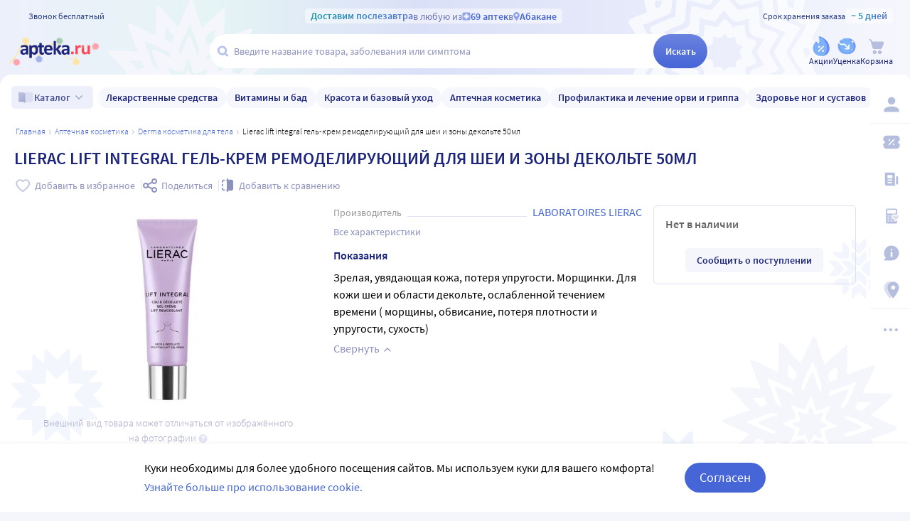

--- FILE ---
content_type: application/javascript
request_url: https://static.apteka.ru/site/client/js/1594.a083d076466bfb8ac8a4.js
body_size: 58172
content:
"use strict";(self.webpackChunkapteka_ru_client=self.webpackChunkapteka_ru_client||[]).push([[1594],{9620:
/*!**********************************************************************************!*\
  !*** ./src/views/product/PrescriptionInfo/PrescriptionInfoPopup.vue + 2 modules ***!
  \**********************************************************************************/function(e,t,i){i.d(t,{A:function(){return d}});var n=i(20641),r=i(50953),o=i(75660),s={class:"PrescriptionInfoPopup__icon"},u=(0,n.Lk)("strong",null,"Этот препарат зарегистрирован как рецептурный.",-1),a=(0,n.Lk)("p",null,"Это означает, что он доступен для заказа на сайте, но в аптеке необходимо предъявить рецепт.",-1),l={key:0},c={key:1};var d=(0,n.pM)({props:{recipeInPh:{type:Boolean,default:!1}},emits:["close"],setup:function(e,t){var i=t.emit,d=e,p=(0,r.EW)(function(){return d.recipeInPh?"Рецепт остаётся в&nbsp;аптеке":"Рецептурный препарат"});return function(t,d){var v=(0,n.g2)("icon-svg");return(0,n.uX)(),(0,n.Wv)(o.A,{class:"PrescriptionInfoPopup",title:(0,r.R1)(p),confirmText:"Понятно",width:386,onClose:d[0]||(d[0]=function(e){return i("close")}),onConfirm:d[1]||(d[1]=function(e){return i("close")})},{default:(0,n.k6)(function(){return[(0,n.Lk)("div",s,[(0,n.bF)(v,{symbol:e.recipeInPh?"properties_onlyreciep":"properties_reciep"},null,8,["symbol"])]),u,a,e.recipeInPh?((0,n.uX)(),(0,n.CE)("p",l," В соответствии с правилами, после отпуска в аптеке, рецепт заберут если на нем нет пометки «По специальному назначению». ")):((0,n.uX)(),(0,n.CE)("p",c," В случае отсутствия рецепта фармацевт вправе отказать вам в покупке данного препарата в соответствии с правилами отпуска лекарственных средств. "))]}),_:1},8,["title"])}}})},48318:
/*!*************************************************************!*\
  !*** ./src/components/scroll-spy/ScrollSpy.vue + 4 modules ***!
  \*************************************************************/function(e,t,i){i.d(t,{A:function(){return v}});var n=i(20641),r=i(90033),o=i(53751),s={class:"ScrollspyContents"},u=["textContent"],a={class:"ScrollspyContents__topics"},l=["innerHTML","data-text","href","aria-current","onClick"];var c=i(15215),d=i(38599),p=(0,n.pM)({name:"ScrollSpy",props:{headersList:{type:Array,default:function(){return[]}},title:{type:String,default:"Название страницы"},contentSelector:{type:String,default:"[data-scrollspy-content]"},itemSelector:{type:String,default:"[data-scrollspy-item]"}},expose:["updateIndex"],serverPrefetch:function(){return(0,c.sH)(this,void 0,void 0,function(){return(0,c.YH)(this,function(e){switch(e.label){case 0:return[4,this.createSSRIndex()];case 1:return e.sent(),[2]}})})},data:function(){return{index:[],textTimeout:null,resizeTextBinded:null}},computed:{headerHeight:function(){var e=document.querySelector(".body__header");return e?e.clientHeight:0},productPanelHeight:function(){var e=document.querySelector(".ProductPanel");return e?e.clientHeight:0}},mounted:function(){this.updateIndex(),this.resizeTextBinded=this.resizeText.bind(this),window.addEventListener("resize",this.resizeTextBinded),window.addEventListener("scroll",this.resizeTextBinded),d.A.$on("refresh-scroll-spy",this.updateIndex)},beforeUnmount:function(){window.removeEventListener("resize",this.resizeTextBinded),window.removeEventListener("scroll",this.resizeTextBinded),this.resizeTextBinded=null},methods:{clickHandler:function(e){window.scrollTo({top:e-(this.productPanelHeight+this.headerHeight),behavior:"smooth"})},createSSRIndex:function(){var e;return(0,c.sH)(this,void 0,void 0,function(){return(0,c.YH)(this,function(t){return(null===(e=this.headersList)||void 0===e?void 0:e.length)?(this.index=this.headersList.map(function(e,t){return{id:t,name:e,positionTop:0,positionBottom:0,isActive:0===t}}),[2]):[2]})})},scrollSpyIndex:function(){var e=this;this.index=[];var t=document.querySelector(this.contentSelector),i=null==t?void 0:t.querySelectorAll(this.itemSelector);(null==i?void 0:i.length)&&i.forEach(function(t,i){if(null===t.getAttribute("data-scrollspy-skip")){var n=t.getBoundingClientRect(),r=t.getAttribute("data-scrollspy-item");(r||t.innerHTML)&&e.index.push({id:i,html:r||t.innerHTML,name:r||t.innerText,positionTop:n.top+window.pageYOffset,positionBottom:n.bottom+window.pageYOffset,isActive:!1})}})},scrollSpy:function(){var e=document.querySelector(".ProductPanel"),t=e?e.clientHeight:0,i=window.innerHeight,n=window.scrollY+t+this.headerHeight,r=window.scrollY+i;this.index=this.index.map(function(e,t,o){if(!e.positionTop||!e.positionBottom)return(0,c.Cl)((0,c.Cl)({},e),{isActive:!1});var s=e.positionTop,u=o[t+1]?o[t+1].positionTop:void 0;if(s<=n&&u&&u<=n)return(0,c.Cl)((0,c.Cl)({},e),{isActive:!1});if(s<=n&&u&&u>=n+.1*i)return(0,c.Cl)((0,c.Cl)({},e),{isActive:!0});if(s<=n&&void 0===u)return(0,c.Cl)((0,c.Cl)({},e),{isActive:!0});if(s>=n&&s<=r){if(0===t)return(0,c.Cl)((0,c.Cl)({},e),{isActive:!0});if(s<=r-.3*i)return(0,c.Cl)((0,c.Cl)({},e),{isActive:!0})}return(0,c.Cl)((0,c.Cl)({},e),{isActive:!1})})},resizeText:function(){var e=this;clearTimeout(this.textTimeout),this.textTimeout=setTimeout(function(){return e.updateIndex()},300)},updateIndex:function(){this.scrollSpyIndex(),this.scrollSpy()}}});var v=(0,i(66262).A)(p,[["render",function(e,t,i,c,d,p){return(0,n.uX)(),(0,n.CE)("div",s,[e.title?((0,n.uX)(),(0,n.CE)("h5",{key:0,class:"ScrollspyContents__title",textContent:(0,r.v_)(e.title)},null,8,u)):(0,n.Q3)("",!0),(0,n.Lk)("ul",a,[((0,n.uX)(!0),(0,n.CE)(n.FK,null,(0,n.pI)(e.index,function(t,i){return(0,n.uX)(),(0,n.CE)("li",{key:i},[t.html||t.name?((0,n.uX)(),(0,n.CE)("a",{key:0,innerHTML:t.html||t.name,"data-text":t.name,href:"#"+t.name,"aria-current":t.isActive?"":null,onClick:(0,o.D$)(function(i){return e.clickHandler(t.positionTop)},["prevent"])},null,8,l)):(0,n.Q3)("",!0)])}),128))])])}]])},54051:
/*!****************************************************************!*\
  !*** ./src/views/product/compare/ComparePopup.vue + 2 modules ***!
  \****************************************************************/function(e,t,i){i.d(t,{A:function(){return l}});var n=i(20641),r=i(90033),o=i(20760),s=i(75660),u=i(46166),a=(0,n.eW)(" Очистить сравнение и добавить этот товар ");var l=(0,n.pM)({props:{message:{type:String,required:!0}},emits:["close","clear"],setup:function(e,t){var i=t.emit,l=(0,u.rd)();function c(){l.push({name:"compare"})}return function(t,u){return(0,n.uX)(),(0,n.Wv)(s.A,{class:"ComparePopup overlay",title:"Сравнение переполнено",width:386,onClose:u[1]||(u[1]=function(e){return i("close")})},{buttons:(0,n.k6)(function(){return[(0,n.bF)(o.A,{label:"Перейти к сравнению",onClick:c}),(0,n.bF)(o.A,{severity:"transparent",onClick:u[0]||(u[0]=function(e){return i("clear")})},{default:(0,n.k6)(function(){return[a]}),_:1})]}),default:(0,n.k6)(function(){return[(0,n.Lk)("p",null,(0,r.v_)(e.message),1)]}),_:1})}}})},55683:
/*!********************************************************************************!*\
  !*** ./src/components/ProgressiveDiscount/ProgressiveDiscount.vue + 9 modules ***!
  \********************************************************************************/function(e,t,i){i.d(t,{A:function(){return ie}});var n=i(20641),r=i(90033),o={class:"ProgDiscoAbout"},s={key:0,class:"ProgDiscoAbout__spinner"},u={key:1,class:"ProgDiscoAbout__content"},a={key:0,class:"ProgDiscoAbout__name"},l={class:"ProgDiscoAbout__text ProgDiscoAbout__text--subtitle"},c=(0,n.eW)(" Закажите и выкупите в аптеке "),d=(0,n.eW)(" и Ваша скидка вырастет согласно условиям "),p=(0,n.eW)("акции"),v={class:"ProgDiscoAbout__terms"},h=(0,n.eW)("Условия"),f=(0,n.eW)(" акции"),m=(0,n.eW)(":"),g=(0,n.eW)(" Период проведения"),y=(0,n.eW)(" акции"),k={class:"ProgDiscoAbout__text"},b=(0,n.eW)(" Скидка действует только на товар "),C={class:"ProgDiscoAbout__text"},P=(0,n.eW)(" Скидка "),_=(0,n.eW)("по акции"),w=(0,n.eW)(" не суммируется с другими "),I={key:2,class:"ProgDiscoAbout__text"},L={key:3,class:"ProgDiscoAbout__text"},S={class:"ProgDiscoAbout__text"},E=(0,n.eW)(" В текущем заказе по действующей скидке доступно количество не больше необходимого для перехода на следующий уровень "),X=(0,n.eW)("акции");var T=i(15215),A=i(82124),D={class:"progressiveBar__content",ref:"line"},x={key:0,class:"center"},F=(0,n.Lk)("h4",null,"Вы уже заказали максимальное количество товаров, доступное по этой акции.",-1),R=(0,n.eW)(" на уведомления в личном кабинете и мы дадим вам знать о других выгодных предложениях Аптека.ру "),V={key:1,class:"center"},$={key:0},W={key:1},O=(0,n.eW)(" Скоро ваша скидка "),M=(0,n.eW)(" будет доступна. "),B=(0,n.eW)(" Скидка будет доступна, когда мы получим информацию, о том, что заказ с предыдущими акционными товарами был выкуплен. "),Q={class:"progressiveBar__points"},H={key:0,class:"progressiveBar__percentage"},G={key:1,class:"progressiveBar__percentage"},N=(0,n.Lk)("br",null,null,-1),K=(0,n.Lk)("br",null,null,-1),z=(0,n.Lk)("br",null,null,-1),U={key:0,class:"progressiveBar__trigger"},q=(0,n.eW)(" Закажите "),Y=(0,n.eW)("еще");var j=(0,n.pM)({name:"ProgressiveBar",props:{response:{type:Object}},data:function(){return{isScroll:!1,pointWidth:44}},computed:{currentStage:function(){return this.response&&this.response.currentStage?this.response.currentStage:0},lengthOfFill:function(){var e;if(!this.response||!(null===(e=this.response.stages)||void 0===e?void 0:e.length)||!this.response.redeemedAmount)return null;var t=this.response.stages.length;return this.response.redeemedAmount&&!this.currentStage?this.pointWidth+"px":"calc(\n                    (\n                        ((100% - "+this.pointWidth*t+"px)/"+(t-1)+") * "+this.currentStage+"\n                    ) +\n                    "+this.pointWidth*(this.currentStage+1)+"px\n                )"},awaitingDiscount:function(){var e;return!(!this.response||!(null===(e=this.response.stages)||void 0===e?void 0:e.length))&&(this.response.redeemedAmount>=this.response.stages[this.currentStage].amount&&this.response.confirmedAmount<this.response.redeemedAmount)},orderNow:function(){var e;return!(!this.response||!(null===(e=this.response.stages)||void 0===e?void 0:e.length))&&(this.currentStage<=this.response.stages.length-1&&this.response.stages[this.currentStage].amount-this.response.redeemedAmount>0)},fillStyles:function(){var e;return this.response&&(null===(e=this.response.stages)||void 0===e?void 0:e.length)?{left:this.currentStage<=0?0:this.currentStage===this.response.stages.length-1?"calc(100% - 110px)":"calc(100% - 55px)",textAlign:this.currentStage<=0?"left":this.currentStage===this.response.stages.length-1?"right":"center"}:{}}},mounted:function(){this.detectResize(),"undefined"!=typeof window&&window.addEventListener("resize",this.detectResize)},beforeUnmount:function(){"undefined"!=typeof window&&window.removeEventListener("resize",this.detectResize)},methods:{detectResize:function(){var e=this.$refs.line;e&&(this.isScroll=e.scrollWidth>e.clientWidth)},close:function(){this.$store.dispatch("progressiveDiscountPopup",!1),this.$store.dispatch("progressiveDiscount",void 0)},goToSubscribes:function(){this.close(),this.$router.push({name:"user-subscribes"})},goToOrders:function(){this.close(),this.$router.push({name:"user-history"})}}}),J=i(66262);const Z=(0,J.A)(j,[["render",function(e,t,i,o,s,u){return(0,n.uX)(),(0,n.CE)("div",{class:(0,r.C4)(["progressiveBar",{"progressiveBar--hasScroll":e.isScroll}])},[(0,n.Lk)("div",D,[e.response.redeemedAmount>=e.response.stages[e.response.stages.length-1].amount?((0,n.uX)(),(0,n.CE)("div",x,[F,(0,n.Lk)("span",{class:"link",onClick:t[0]||(t[0]=function(){for(var t=[],i=0;i<arguments.length;i++)t[i]=arguments[i];return e.goToSubscribes&&e.goToSubscribes.apply(e,(0,T.gz)(t))})},"Подпишитесь"),R])):e.awaitingDiscount?((0,n.uX)(),(0,n.CE)("div",V,[e.response.stages[e.currentStage+1].discPrc?((0,n.uX)(),(0,n.CE)("h4",$," Скоро ваша скидка "+(0,r.v_)(e.response.stages[e.currentStage+1].discPrc)+"% будет доступна. ",1)):((0,n.uX)(),(0,n.CE)("h4",W,[O,e.response.stages[e.currentStage+1].discPrc?((0,n.uX)(),(0,n.CE)(n.FK,{key:0},[(0,n.eW)((0,r.v_)(e.response.stages[e.currentStage+1].discPrc)+"%",1)],64)):((0,n.uX)(),(0,n.CE)(n.FK,{key:1},[(0,n.eW)((0,r.v_)(e.response.stages[e.currentStage+1].discSum)+"₽",1)],64)),M])),B,(0,n.Lk)("div",{class:"link bold marginTop",onClick:t[1]||(t[1]=function(){for(var t=[],i=0;i<arguments.length;i++)t[i]=arguments[i];return e.goToOrders&&e.goToOrders.apply(e,(0,T.gz)(t))})}," Вы можете отслеживать статус заказа на странице “Мои заказы” ")])):e.response.stages.length>=2&&e.response.stages.length<=10?((0,n.uX)(),(0,n.CE)("div",{key:2,class:(0,r.C4)(["progressiveBar__line",{"progressiveBar__line--withWords":e.response.redeemedAmount}]),style:(0,r.Tr)({minWidth:(e.pointWidth+70)*e.response.stages.length+"px"})},[(0,n.Lk)("span",{class:(0,r.C4)(["progressiveBar__fill",{"progressiveBar__fill--full":e.currentStage===e.response.stages.length-1}]),style:(0,r.Tr)({width:e.lengthOfFill})},[e.response.stages[e.currentStage].discPrc?((0,n.uX)(),(0,n.CE)("span",{key:0,class:"progressiveBar__fill-percentage",style:(0,r.Tr)(e.fillStyles)}," Ваша скидка "+(0,r.v_)(e.response.stages[e.currentStage].discPrc)+"% ",5)):((0,n.uX)(),(0,n.CE)("span",{key:1,class:"progressiveBar__fill-percentage",style:(0,r.Tr)(e.fillStyles)}," Ваша скидка "+(0,r.v_)(e.response.stages[e.currentStage].discSum)+"₽ ",5)),(0,n.Lk)("span",{class:"progressiveBar__fill-amount",style:(0,r.Tr)(e.fillStyles)}," Вы приобрели "+(0,r.v_)(e.response.confirmedAmount)+" упаков"+(0,r.v_)(e.$f.pluralize(e.response.redeemedAmount,"ку","ки","ок")),5)],6),(0,n.Lk)("span",Q,[((0,n.uX)(!0),(0,n.CE)(n.FK,null,(0,n.pI)(e.response.stages,function(t,i){return(0,n.uX)(),(0,n.CE)("span",{class:"progressiveBar__point",key:t.discPrc+i},[t.discPrc?((0,n.uX)(),(0,n.CE)("span",H,(0,r.v_)(t.discPrc)+"%",1)):((0,n.uX)(),(0,n.CE)("span",G,(0,r.v_)(t.discSum)+"₽",1)),(0,n.Lk)("span",{class:"progressiveBar__amount",style:(0,r.Tr)({textAlign:0===i?"left":i===e.response.stages.length-1?"right":"center"})},[0===i&&i!==e.response.stages.length-1?((0,n.uX)(),(0,n.CE)(n.FK,{key:0},[1===t.amount?((0,n.uX)(),(0,n.CE)(n.FK,{key:0},[(0,n.eW)((0,r.v_)(t.amount),1)],64)):((0,n.uX)(),(0,n.CE)(n.FK,{key:1},[(0,n.eW)("1-"+(0,r.v_)(t.amount),1)],64))],64)):((0,n.uX)(),(0,n.CE)(n.FK,{key:1},[t.amount>=1e6?((0,n.uX)(),(0,n.CE)(n.FK,{key:0},[(0,n.eW)(" Более "+(0,r.v_)(e.response.stages[i-1].amount)+" ",1),N,(0,n.eW)(" упаков"+(0,r.v_)(e.$f.pluralize(e.response.stages[i-1].amount,"ки","ок","ок")),1)],64)):e.response.stages[i-1].amount+1===t.amount?((0,n.uX)(),(0,n.CE)(n.FK,{key:1},[(0,n.eW)((0,r.v_)(t.amount)+" ",1),K,(0,n.eW)(" упаков"+(0,r.v_)(e.$f.pluralize(t.amount,"ка","ки","ок")),1)],64)):((0,n.uX)(),(0,n.CE)(n.FK,{key:2},[(0,n.eW)((0,r.v_)(e.response.stages[i-1].amount+1)+"-"+(0,r.v_)(t.amount)+" ",1),z,(0,n.eW)(" упаков"+(0,r.v_)(e.$f.pluralize(t.amount,"ка","ки","ок")),1)],64))],64))],4)])}),128))])],6)):(0,n.Q3)("",!0)],512),e.orderNow?((0,n.uX)(),(0,n.CE)("div",U,[e.currentStage!==e.response.stages.length-1?((0,n.uX)(),(0,n.CE)(n.FK,{key:0},[q,e.response.redeemedAmount?((0,n.uX)(),(0,n.CE)(n.FK,{key:0},[Y],64)):(0,n.Q3)("",!0),(0,n.eW)(" "+(0,r.v_)(e.response.stages[e.currentStage].amount-e.response.redeemedAmount)+" упаков"+(0,r.v_)(e.$f.pluralize(e.response.stages[e.currentStage].amount-e.response.redeemedAmount,"ку","ки","ок"))+" для получения скидки ",1),e.response.stages[e.currentStage+1].discPrc?((0,n.uX)(),(0,n.CE)(n.FK,{key:1},[(0,n.eW)((0,r.v_)(e.response.stages[e.currentStage+1].discPrc)+"%",1)],64)):((0,n.uX)(),(0,n.CE)(n.FK,{key:2},[(0,n.eW)((0,r.v_)(e.response.stages[e.currentStage+1].discSum)+"₽",1)],64))],64)):((0,n.uX)(),(0,n.CE)(n.FK,{key:1},[(0,n.eW)(" Вам доступно еще "+(0,r.v_)(e.response.stages[e.currentStage].amount-e.response.redeemedAmount)+" упаков"+(0,r.v_)(e.$f.pluralize(e.response.stages[e.currentStage].amount-e.response.redeemedAmount,"ка","ки","ок"))+" со скидкой ",1),e.response.stages[e.currentStage].discPrc?((0,n.uX)(),(0,n.CE)(n.FK,{key:0},[(0,n.eW)((0,r.v_)(e.response.stages[e.currentStage].discPrc)+"%",1)],64)):((0,n.uX)(),(0,n.CE)(n.FK,{key:1},[(0,n.eW)((0,r.v_)(e.response.stages[e.currentStage].discSum)+"₽",1)],64))],64))])):(0,n.Q3)("",!0)],2)}]]);var ee=Z,te=(0,n.pM)({name:"ProgDiscoAbout",emits:["error"],components:{ProgressiveBar:ee},props:{recipe:Boolean},data:function(){return{}},computed:(0,T.Cl)((0,T.Cl)({},(0,A.aH)({response:function(e){var t=e.progressiveDiscount;if("204"!==t)return t||void 0;this.$emit("error")}})),{isProductPage:function(){return"product"===this.$route.name}})});var ie=(0,J.A)(te,[["render",function(e,t,i,T,A,D){var x=(0,n.g2)("spinner"),F=(0,n.g2)("app-link"),R=(0,n.g2)("ProgressiveBar");return(0,n.uX)(),(0,n.CE)("div",o,[e.response?((0,n.uX)(),(0,n.CE)("div",u,[e.recipe?((0,n.uX)(),(0,n.CE)("div",a,"Больше заказанных упаковок - больше скидка!")):(0,n.Q3)("",!0),(0,n.Lk)("div",l,[c,(0,n.Lk)("span",null,[e.isProductPage?((0,n.uX)(),(0,n.CE)(n.FK,{key:0},[(0,n.eW)((0,r.v_)(e.response.goodVendorName),1)],64)):((0,n.uX)(),(0,n.Wv)(F,{key:1,to:{name:"product",params:{id:e.response.goodVendorId}},onClick:t[0]||(t[0]=function(t){return e.$emit("error")})},{default:(0,n.k6)(function(){return[(0,n.eW)((0,r.v_)(e.response.goodVendorName),1)]}),_:1},8,["to"]))]),d,e.recipe?((0,n.uX)(),(0,n.CE)(n.FK,{key:0},[p],64)):(0,n.Q3)("",!0)]),(0,n.Lk)("div",v,[(0,n.Lk)("span",null,[h,e.recipe?((0,n.uX)(),(0,n.CE)(n.FK,{key:0},[f],64)):(0,n.Q3)("",!0),m]),g,e.recipe?((0,n.uX)(),(0,n.CE)(n.FK,{key:0},[y],64)):(0,n.Q3)("",!0),(0,n.eW)(": "+(0,r.v_)(e.$f.dateformat(e.response.startDate,"dd  mmmm yyyy"))+" - "+(0,r.v_)(e.$f.dateformat(e.response.endDate,"dd  mmmm yyyy")),1)]),e.response?((0,n.uX)(),(0,n.Wv)(R,{key:1,class:"ProgDiscoAbout__progressBlock",response:e.response},null,8,["response"])):(0,n.Q3)("",!0),(0,n.Lk)("div",k,[b,(0,n.Lk)("span",null,[e.isProductPage?((0,n.uX)(),(0,n.CE)(n.FK,{key:0},[(0,n.eW)((0,r.v_)(e.response.goodVendorName),1)],64)):((0,n.uX)(),(0,n.Wv)(F,{key:1,to:{name:"product",params:{id:e.response.goodVendorId}},onClick:t[1]||(t[1]=function(t){return e.$emit("error")})},{default:(0,n.k6)(function(){return[(0,n.eW)((0,r.v_)(e.response.goodVendorName),1)]}),_:1},8,["to"]))])]),(0,n.Lk)("div",C,[P,e.recipe?((0,n.uX)(),(0,n.CE)(n.FK,{key:0},[_],64)):(0,n.Q3)("",!0),w]),e.recipe?((0,n.uX)(),(0,n.CE)("div",I," Если заказ, в котором содержатся акционные товары, будет отменен, товары не будут учтены в акции ")):((0,n.uX)(),(0,n.CE)("div",L," Если заказ, в котором содержатся товары со скидкой будет отменён, то данные товары не будут учтены в общем количестве ")),(0,n.Lk)("div",S,[E,e.recipe?((0,n.uX)(),(0,n.CE)(n.FK,{key:0},[X],64)):(0,n.Q3)("",!0)])])):((0,n.uX)(),(0,n.CE)("div",s,[(0,n.bF)(x,{class:"spinner"})]))])}]])},73303:
/*!****************************************************************************!*\
  !*** ./src/components/ScrollBoxArticles/ScrollBoxArticles.vue + 5 modules ***!
  \****************************************************************************/function(e,t,i){i.d(t,{A:function(){return X}});var n=i(20641),r=i(90033),o=i(50953),s=i(46166),u=i(19061),a=i(44506),l=i(76835),c=["itemid"],d=["content"],p=["content"],v={class:"ArticleTile__name"},h={itemprop:"headline"},f={key:0,class:"ArticleTile__text"},m={itemprop:"text"},g={class:"ArticleTile__author"},y={key:0,itemprop:"author",itemscope:"",itemtype:"https://schema.org/Person"},k={itemprop:"name"},b=(0,n.Lk)("span",null,"Читать далее",-1);var C=(0,n.pM)({props:{article:null},setup:function(e){var t=e,i=(0,s.rd)(),C=(0,o.EW)(function(){return{name:"blog-article",params:{id:t.article.id,category:t.article.category.url}}}),P=(0,o.EW)(function(){return i.resolve(C.value).href}),_=(0,o.EW)(function(){var e=t.article,i=e.previewPicture;return e.previewPictureWebp||i||void 0}),w=(0,o.EW)(function(){var e=t.article.previewText;return e?(0,l.A)(e):void 0});return function(t,i){var s=(0,n.g2)("router-link"),l=(0,n.g2)("icon-svg");return(0,n.uX)(),(0,n.CE)("article",{class:"ArticleTile",itemtype:"https://schema.org/BlogPosting",itemid:(0,o.R1)(P),itemscope:""},[(0,n.Lk)("meta",{itemprop:"datePublished",content:e.article.activeFrom},null,8,d),(0,o.R1)(_)?((0,n.uX)(),(0,n.CE)("meta",{key:0,itemprop:"image",content:(0,o.R1)(_)},null,8,p)):(0,n.Q3)("",!0),(0,n.bF)(s,{class:"ArticleTile-content",to:(0,o.R1)(C)},{default:(0,n.k6)(function(){return[(0,n.bF)(u.A,{class:"ArticleTile__image",src:e.article.previewPicture||void 0,webp:e.article.previewPictureWebp||void 0},null,8,["src","webp"]),(0,n.Lk)("div",v,[(0,n.Lk)("span",h,(0,r.v_)(e.article.name),1)]),(0,o.R1)(w)?((0,n.uX)(),(0,n.CE)("div",f,[(0,n.Lk)("span",m,(0,r.v_)((0,o.R1)(w)),1)])):(0,n.Q3)("",!0)]}),_:1},8,["to"]),(0,n.Lk)("div",g,[e.article.author?((0,n.uX)(),(0,n.CE)("div",y,[(0,n.bF)(s,{itemprop:"url",to:{name:"blog-author",params:{id:e.article.author.id}}},{default:(0,n.k6)(function(){return[e.article.author.photo?((0,n.uX)(),(0,n.Wv)(a.A,{key:0,src:e.article.author.photo},null,8,["src"])):(0,n.Q3)("",!0),(0,n.Lk)("b",k,(0,r.v_)(e.article.author.name),1)]}),_:1},8,["to"])])):(0,n.Q3)("",!0)]),(0,n.bF)(s,{class:"ArticleTile__link",to:(0,o.R1)(C)},{default:(0,n.k6)(function(){return[b,(0,n.bF)(l,{symbol:"rarr"})]}),_:1},8,["to"])],8,c)}}}),P=i(76072),_={class:"ScrollBoxArticles"},w={class:"ScrollBoxArticles__title"},I={"data-scrollspy-item":"ПРОздоровье"},L=(0,n.Lk)("img",{alt:"",src:"/static/images/cat-notebook.svg"},null,-1),S=(0,n.Lk)("span",null,"Читайте другие статьи",-1),E=(0,n.eW)("в блоге ПРОЗдоровье");var X=(0,n.pM)({props:{articles:null,title:{default:"Блог ПРОздоровье"},label:{default:"Все статьи"}},setup:function(e){var t=(0,o.KR)(null),i=(0,o.KR)(!1);return(0,n.sV)(function(){var e,n=(null===(e=t.value)||void 0===e?void 0:e.offsetWidth)||0;i.value=n>=220}),function(o,s){var u=(0,n.g2)("icon-svg"),a=(0,n.g2)("router-link");return(0,n.uX)(),(0,n.CE)("div",_,[(0,n.Lk)("div",w,[(0,n.bF)(u,{symbol:"nav_prohealth"}),(0,n.Lk)("h2",I,[(0,n.bF)(a,{to:{name:"blog-articles"}},{default:(0,n.k6)(function(){return[(0,n.eW)((0,r.v_)(e.title),1)]}),_:1})]),i.value?(0,n.Q3)("",!0):((0,n.uX)(),(0,n.Wv)(a,{key:0,to:{name:"blog-articles"}},{default:(0,n.k6)(function(){return[(0,n.Lk)("span",null,(0,r.v_)(e.label),1),(0,n.bF)(u,{symbol:"arrow_right"})]}),_:1}))]),(0,n.bF)(P.A,{class:"ScrollBoxArticles__scrollbox"},{default:(0,n.k6)(function(){return[((0,n.uX)(!0),(0,n.CE)(n.FK,null,(0,n.pI)(e.articles,function(e,t){return(0,n.uX)(),(0,n.CE)("li",{key:t},[(0,n.bF)(C,{article:e},null,8,["article"])])}),128))]}),_:1}),(0,n.Lk)("div",{class:"ScrollBoxArticles__pussycat",ref:function(e,i){i.pussycat=e,t.value=e}},[i.value?((0,n.uX)(),(0,n.CE)(n.FK,{key:0},[L,(0,n.Lk)("p",null,[(0,n.bF)(a,{to:{name:"blog-articles"}},{default:(0,n.k6)(function(){return[S,(0,n.Lk)("span",null,[E,(0,n.bF)(u,{symbol:"rarr"})])]}),_:1})])],64)):(0,n.Q3)("",!0)],512)])}}})},81594:
/*!***************************************************!*\
  !*** ./src/views/product/index.vue + 153 modules ***!
  \***************************************************/function(e,t,i){i.r(t),i.d(t,{default:function(){return $s}});var n=i(15215),r=i(20641),o=i(90033),s={key:3,class:"ViewProductPage",itemscope:"",itemtype:"http://schema.org/Product"},u=["content"],a={key:0,class:"ViewProductPage__panel"},l={class:"ViewProductPage__title",itemprop:"name"},c={class:"ViewProductPage__grid"},d={class:"ViewProductPage__photos"},p={key:0,class:"ViewProductPage__photosActions"},v={class:"ViewProductPage__variants"},h=["src","alt"],f=(0,r.eW)("Все товары бренда "),m=["src","alt"],g=(0,r.eW)("Все товары бренда "),y={class:"ViewProductPage__sidebar"},k={key:3,class:"ViewProductPage__delivery"};var b=i(82124),C=i(24177),P=i(234),_=i(77043);var w=i(84167),I=i(98276),L=i(92644),S=i(81030),E=i(86653),X={class:"ProductSkeleton"},T={class:"ProductSkeleton__info"},A={class:"ProductSkeleton__images"},D={class:"ProductSkeleton__photos"};var x=(0,r.pM)({setup:function(e){return function(e,t){return(0,r.uX)(),(0,r.CE)("div",X,[(0,r.bF)(E.A,{class:"ProductSkeleton__title"}),(0,r.Lk)("div",T,[(0,r.Lk)("div",A,[(0,r.Lk)("div",D,[((0,r.uX)(),(0,r.CE)(r.FK,null,(0,r.pI)(3,function(e){return(0,r.bF)(E.A,{key:e})}),64))]),(0,r.bF)(E.A,{class:"ProductSkeleton__photo"})]),(0,r.bF)(E.A,{class:"ProductSkeleton__variants"}),(0,r.bF)(E.A,{class:"ProductSkeleton__price"})]),(0,r.bF)(E.A,{class:"ProductSkeleton__subinfo"})])}}}),F=i(91042),R=i(98219),V=i(69425),$={class:"ProductIndications"},W={class:"ProductIndications__title"};var O=i(46641),M=/<\/?[a-z][\s\S]*>/i,B=(0,r.pM)({name:"ProductIndications",components:{ReadMore:O.A},props:{mobileView:Boolean},computed:(0,n.Cl)((0,n.Cl)({},(0,b.L8)("product",["iteminfo"])),{displayText:function(){var e=this.iteminfo;return e?this.mobileView?e.description||null:!e.indic||M.test(e.indic)?null:e.indic:null}})}),Q=i(66262);var H=(0,Q.A)(B,[["render",function(e,t,i,n,s,u){var a=(0,r.g2)("ReadMore");return(0,r.uX)(),(0,r.CE)("div",$,[e.displayText?((0,r.uX)(),(0,r.Wv)(a,{key:0,text:"<span itemprop='description'>"+e.displayText+"</span>",moreStr:e.mobileView?"Показать всё":"Все показания",lessStr:"Свернуть",expanded:!e.mobileView,lineClamp:"2",scrollWrap:!0},{default:(0,r.k6)(function(){return[(0,r.Lk)("h3",W,(0,o.v_)(e.mobileView?"Описание":"Показания"),1)]}),_:1},8,["text","moreStr","expanded"])):(0,r.Q3)("",!0)])}]]),G=["aria-controls","aria-hidden"],N={class:"GoodsetsCarousel__stage",ref:"stage"},K={key:0,class:"GoodsetsCarousel__buttons"},z={key:1,class:"GoodsetsCarousel__dots"},U=["data-checked"];var q=i(50953),Y=i(19061),j={class:"GoodsetRecItem"},J={class:"GoodsetRecItem__photo"},Z={class:"GoodsetRecItem__info"},ee={key:0},te={class:"GoodsetRecItem__price"},ie={key:0};var ne=(0,r.pM)({props:{goodset:{type:Object,required:!0}},setup:function(e){var t=e,i=(0,q.EW)(function(){var e=t.goodset,i=e.id;return{name:"product",params:{id:e.humanableUrl||i}}});return function(t,n){var s=(0,r.g2)("money"),u=(0,r.g2)("app-link");return(0,r.uX)(),(0,r.CE)("div",j,[(0,r.bF)(u,{to:(0,q.R1)(i)},{default:(0,r.k6)(function(){return[(0,r.Lk)("div",J,[(0,r.bF)(Y.A,{photo:e.goodset.photos||void 0,size:"medium"},null,8,["photo"])]),(0,r.Lk)("div",Z,[e.goodset.name?((0,r.uX)(),(0,r.CE)("strong",ee,(0,o.v_)(e.goodset.name),1)):(0,r.Q3)("",!0),(0,r.Lk)("div",te,[e.goodset.price?(0,r.Q3)("",!0):((0,r.uX)(),(0,r.CE)("em",ie,"Товара нет в наличии")),(0,r.bF)(s,{size:"4",value:e.goodset.price},null,8,["value"]),e.goodset.noDiscPrice?((0,r.uX)(),(0,r.Wv)(s,{key:1,value:e.goodset.noDiscPrice,size:"5",stroke:""},null,8,["value"])):(0,r.Q3)("",!0)])])]}),_:1},8,["to"])])}}}),re=(0,r.pM)({name:"GoodsetsCarousel",components:{CarouselItem:ne},props:{goodSets:{type:Array,required:!0}},data:function(){return{stage:void 0,items:void 0,checked:0,hidden:!1,controls:this.goodSets.length>1,autoplayDelay:5,autoplayTimer:void 0}},mounted:function(){return(0,n.sH)(this,void 0,void 0,function(){var e,t=this;return(0,n.YH)(this,function(i){return this.stage=this.$refs.stage,this.items=this.stage.querySelector(":scope > ol"),(e=this.$el).addEventListener("mouseenter",function(){return t.hover(!0)}),e.addEventListener("mouseleave",function(){return t.hover(!1)}),this.autoplayRun(this.autoplayDelay),[2]})})},computed:{routeId:function(){return this.$route.params.id},queryV:function(){return this.$route.query.v}},methods:{hover:function(e){this.autoplayRun(e?0:this.autoplayDelay)},goto:function(e){void 0===e&&(e=0),this.setSlide(e)},next:function(e){void 0===e&&(e=1);var t=this.checked+e,i=this.goodSets.length-1;t>i?t=0:t<0&&(t=i),this.setSlide(t)},setSlide:function(e){void 0===e&&(e=0);var t=this.goodSets.length-1;this.checked=e<0?0:e>=t?t:e,this.items.style.left=0===this.checked?"0":"-"+100*this.checked+"%"},autoplayRun:function(e){var t=this;void 0!==this.autoplayTimer&&(clearInterval(this.autoplayTimer),delete this.autoplayTimer),e&&(this.autoplayTimer=setInterval(function(){return t.next()},1e3*e))}},watch:{routeId:function(){this.goto(0)},queryV:function(){this.goto(0)}}});var oe=(0,Q.A)(re,[["render",function(e,t,i,n,o,s){var u=(0,r.g2)("CarouselItem");return(0,r.uX)(),(0,r.CE)("div",{class:"GoodsetsCarousel","aria-controls":e.controls?"":void 0,"aria-hidden":e.hidden||void 0},[(0,r.Lk)("div",N,[(0,r.Lk)("ol",null,[((0,r.uX)(!0),(0,r.CE)(r.FK,null,(0,r.pI)(e.goodSets,function(e,t){return(0,r.uX)(),(0,r.CE)("li",{key:t},[(0,r.bF)(u,{goodset:e},null,8,["goodset"])])}),128))])],512),e.controls?((0,r.uX)(),(0,r.CE)("div",K,[(0,r.Lk)("button",{type:"button",onClick:t[0]||(t[0]=function(t){return e.next(1)})}),(0,r.Lk)("button",{type:"button",onClick:t[1]||(t[1]=function(t){return e.next(-1)})})])):(0,r.Q3)("",!0),e.controls?((0,r.uX)(),(0,r.CE)("div",z,[((0,r.uX)(!0),(0,r.CE)(r.FK,null,(0,r.pI)(e.goodSets,function(t,i){return(0,r.uX)(),(0,r.CE)("b",{"data-checked":e.checked===i||void 0,key:i},null,8,U)}),128))])):(0,r.Q3)("",!0)],8,G)}]]),se={class:"GoodSetRecommended"},ue={class:"GoodSetRecommended__title"},ae=(0,r.Lk)("span",null,"Вместе выгоднее!",-1),le={class:"GoodSetRecommended__carousel"};var ce=(0,r.pM)({props:{items:{type:Array,required:!0}},setup:function(e){return function(t,i){return(0,r.uX)(),(0,r.CE)("div",se,[(0,r.Lk)("div",ue,[ae,(0,r.Lk)("small",null," Этот товар входит в "+(0,o.v_)(e.items.length)+" набор"+(0,o.v_)(t.$f.pluralize(e.items.length,"","а","ов")),1)]),(0,r.Lk)("div",le,[(0,r.bF)(oe,{goodSets:e.items},null,8,["goodSets"])])])}}}),de={key:0},pe={key:1};var ve=i(90349),he=i(/*! es6-promise */86964),fe=(0,r.pM)({name:"ProductPreparationInfo",props:{product:{type:Object,required:!0},title:{type:String,default:function(){return""}},price:{type:Number,default:function(){return 0}}},data:function(){return{}},serverPrefetch:function(){return(0,n.sH)(this,void 0,he,function(){return(0,n.YH)(this,function(e){return this.topCities().length?[2]:[2,this.$store.dispatch("city/getCities")]})})},mounted:function(){return(0,n.sH)(this,void 0,void 0,function(){return(0,n.YH)(this,function(e){switch(e.label){case 0:return this.topCities().length?[3,2]:[4,this.$store.dispatch("city/getCities")];case 1:e.sent(),e.label=2;case 2:return[2]}})})},computed:(0,n.Cl)((0,n.Cl)((0,n.Cl)((0,n.Cl)({},(0,b.aH)("product",{prepInfo:"preparationInfo"})),(0,b.L8)("city",["topCities"])),(0,b.L8)(["isMobileView"])),{towns:function(){return this.topCities({cutMoscow:!0})},townPrep:function(){var e=this.$store.state.selectedCity||{},t=e.prepositionalName,i=e.name;return t||i?"в "+(t||i)+" ":""},priceString:function(){return this.price+" рубл"+(0,ve.A)(Math.floor(this.price),"ь","я","ей")+"."}})});var me=(0,Q.A)(fe,[["render",function(e,t,i,n,s,u){var a,l=(0,r.g2)("app-link"),c=(0,r.g2)("router-link");return e.prepInfo&&e.towns.length?((0,r.uX)(),(0,r.CE)("div",{key:0,class:(0,o.C4)(["ProductPrepInfo",{"ProductPrepInfo--mobileView":e.isMobileView}])},[(0,r.Lk)("ul",null,[(0,r.Lk)("li",null," Купить "+(0,o.v_)(e.title)+" "+(0,o.v_)(e.townPrep)+" можно в удобной для вас аптеке, сделав заказ на Apteka.ru. ",1),e.price?((0,r.uX)(),(0,r.CE)("li",pe,"Цена на "+(0,o.v_)(e.title)+" "+(0,o.v_)(e.townPrep)+"– "+(0,o.v_)(e.priceString),1)):((0,r.uX)(),(0,r.CE)("li",de,"Низкая цена на "+(0,o.v_)(e.title)+" "+(0,o.v_)(e.townPrep),1)),(0,r.Lk)("li",null,"Инструкция по применению для "+(0,o.v_)(e.title),1),(0,r.Lk)("li",null,"Цены на "+(0,o.v_)(e.prepInfo.name)+" в других городах",1),(0,r.Lk)("li",null,[(0,r.Lk)("div",null,[(0,r.bF)(l,{to:{name:"preparation-city",params:{url:null===(a=e.prepInfo)||void 0===a?void 0:a.url}},disableProvince:!0},{default:(0,r.k6)(function(){return[(0,r.eW)("Купить "+(0,o.v_)(e.prepInfo.name),1)]}),_:1},8,["to"])]),((0,r.uX)(!0),(0,r.CE)(r.FK,null,(0,r.pI)(e.towns,function(t,i){var n;return(0,r.uX)(),(0,r.CE)("div",{key:i},[(0,r.bF)(c,{to:{name:"preparation-city",params:{province:t.url,url:null===(n=e.prepInfo)||void 0===n?void 0:n.url}}},{default:(0,r.k6)(function(){return[(0,r.eW)((0,o.v_)(e.prepInfo.name)+" в "+(0,o.v_)(t.prepositionalName),1)]}),_:2},1032,["to"])])}),128))])])],2)):(0,r.Q3)("",!0)}]]),ge=i(53751),ye={class:"PrescriptionInfo"},ke={key:0},be=[(0,r.Lk)("b",null,"Рецепт остаётся в аптеке",-1),(0,r.Lk)("span",null,"Фармацевт может потребовать оставить рецепт в аптеке",-1)],Ce={key:1},Pe=[(0,r.Lk)("b",null,"Рецептурный препарат",-1),(0,r.Lk)("span",null,"Фармацевт должен спросить рецепт",-1)];var _e=i(9620),we=(0,r.pM)({name:"PrescriptionInfo",props:{product:{type:Object,required:!0}},components:{PrescriptionInfoPopup:_e.A},data:function(){return{popupShow:!1}}});var Ie=(0,Q.A)(we,[["render",function(e,t,i,n,o,s){var u=(0,r.g2)("icon-svg"),a=(0,r.g2)("PrescriptionInfoPopup");return(0,r.uX)(),(0,r.CE)("div",ye,[(0,r.Lk)("button",{class:"PrescriptionInfo__button",onClick:t[0]||(t[0]=(0,ge.D$)(function(t){return e.popupShow=!0},["prevent"]))},[(0,r.bF)(u,{symbol:e.product.recipeInPh?"info_recieponly":"warning"},null,8,["symbol"]),e.product.recipeInPh?((0,r.uX)(),(0,r.CE)("span",ke,be)):((0,r.uX)(),(0,r.CE)("span",Ce,Pe))]),e.popupShow?((0,r.uX)(),(0,r.Wv)(a,{key:0,"recipe-in-ph":e.product.recipeInPh,onClose:t[1]||(t[1]=function(t){return e.popupShow=!1})},null,8,["recipe-in-ph"])):(0,r.Q3)("",!0)])}]]),Le={class:"ProductVariants resize-observed"},Se={key:1,class:"ProductVariants__level"},Ee={class:"ProductVariants__levelLabel"},Xe={key:0},Te={key:1};var Ae=i(29285),De=["aria-selected"],xe=["aria-label","href"],Fe=["content"],Re=["content"],Ve={key:1,itemprop:"priceCurrency",content:"RUB"},$e=["content"],We=["href"],Oe={class:"variantButton__button"},Me={class:"variantButton__photo"},Be={class:"variantButton__descr"},Qe={key:0,class:"variantButton__hasDiscountBadge"},He={key:1},Ge=(0,r.Lk)("s",null,"Нет в наличии",-1),Ne=["textContent"],Ke={key:2},ze={class:"variantButton__badges"},Ue={key:0,class:"badge"},qe={key:1,class:"badge badge--cheaper"},Ye={key:3,class:"variantButton__rating"},je=["textContent"];var Je=i(40438),Ze=(0,r.pM)({name:"VariantButton",components:{PhotoPicture:Y.A,RatingStars:Je.A},props:{item:{type:Object,required:!0},selected:{type:Boolean,default:function(){return!1}}},computed:{photoSrc:function(){var e,t=void 0,i=this.item.fileInst||[];for(var n in i)if(i[n].photos&&(null===(e=i[n].photos)||void 0===e?void 0:e.preview)){t=i[n].photos;break}return(null==t?void 0:t.preview)||void 0},goodsetLabel:function(){var e;return!!(null===(e=this.item.iPhGoodSetsIds)||void 0===e?void 0:e.length)},amountInCartTyped:function(){var e=this.item.typedPrices;return(null==e?void 0:e.reduce(function(e,t){return e+(t.dbPrice?t.amountInCart:0)},0))||0},amountInCart:function(){var e=this.item,t=e.price,i=e.amountInCart,n=e.typedPrices;return e.discount&&n?this.amountInCartTyped:t&&i||0},href:function(){var e=this.item,t=e.humanableUrl,i=e.id,n=this.$route.params.province,r="/product/"+(t||i)+"/";return n?"/"+n+r:r},expectDate:function(){var e;if(!(null===(e=this.item)||void 0===e?void 0:e.incoming))return null;var t=new Date(this.item.incoming);return isNaN(t.getTime())?null:t},priceValidUntil:function(){var e=new Date;return(e=!this.inStock&&this.expectDate?this.expectDate:new Date(e.setMonth(e.getMonth()+3))).toISOString().split("T")[0]},inStock:function(){return!!this.item.price&&this.item.price>0}},methods:{click:function(){this.$emit("click",this.item.id)}}});const et=(0,Q.A)(Ze,[["render",function(e,t,i,s,u,a){var l=(0,r.g2)("PhotoPicture"),c=(0,r.g2)("money"),d=(0,r.g2)("RatingStars");return(0,r.uX)(),(0,r.CE)("div",{itemscope:"",itemprop:"offers",itemtype:"http://schema.org/Offer",class:"variantButton","aria-selected":e.selected||void 0},[(0,r.Lk)("a",{class:"variantButton__link",itemprop:"url","aria-label":e.item.name||void 0,onClick:t[0]||(t[0]=(0,ge.D$)(function(){for(var t=[],i=0;i<arguments.length;i++)t[i]=arguments[i];return e.click&&e.click.apply(e,(0,n.gz)(t))},["prevent"])),href:e.href},[(0,r.Lk)("meta",{itemprop:"name",content:e.item.name||""},null,8,Fe),e.item.price?((0,r.uX)(),(0,r.CE)("meta",{key:0,itemprop:"price",content:e.item.price.toString()},null,8,Re)):(0,r.Q3)("",!0),e.item.price?((0,r.uX)(),(0,r.CE)("meta",Ve)):(0,r.Q3)("",!0),(0,r.Lk)("meta",{itemprop:"priceValidUntil",content:e.priceValidUntil},null,8,$e),(0,r.Lk)("link",{itemprop:"availability",href:"http://schema.org/"+(e.inStock?"In":"OutOf")+"Stock"},null,8,We)],8,xe),(0,r.Lk)("div",Oe,[(0,r.Lk)("div",Me,[(0,r.bF)(l,{alt:e.item.name,src:e.photoSrc,itemprop:"image",size:"preview"},null,8,["alt","src"])]),(0,r.Lk)("div",Be,[e.item.price&&"Discount"===e.item.type?((0,r.uX)(),(0,r.CE)("span",Qe," Короткий срок годности ")):(0,r.Q3)("",!0),((0,r.uX)(!0),(0,r.CE)(r.FK,null,(0,r.pI)(e.item.variantValues,function(e,t){return(0,r.uX)(),(0,r.CE)("div",{key:t},[(0,r.Lk)("em",null,(0,o.v_)(t)+":",1),(0,r.Lk)("b",null,(0,o.v_)(e),1)])}),128)),e.item.price?((0,r.uX)(),(0,r.CE)("div",Ke,[(0,r.bF)(c,{size:"5",value:e.item.price},null,8,["value"]),(0,r.Lk)("div",ze,[e.item.hasProgressiveDiscount?((0,r.uX)(),(0,r.CE)("b",Ue,"Растущая скидка")):(0,r.Q3)("",!0),e.goodsetLabel?((0,r.uX)(),(0,r.CE)("b",qe,"Дешевле в наборе!")):(0,r.Q3)("",!0)])])):((0,r.uX)(),(0,r.CE)("div",He,[Ge,e.item.incomingString?((0,r.uX)(),(0,r.CE)("div",{key:0,class:"variantButton__expect",textContent:(0,o.v_)(e.item.incomingString)},null,8,Ne)):(0,r.Q3)("",!0)])),e.item.rating?((0,r.uX)(),(0,r.CE)("div",Ye,[(0,r.bF)(d,{short:!0,value:e.item.rating,total:e.item.reviewsCount},null,8,["value","total"])])):(0,r.Q3)("",!0)])]),(0,r.Lk)("sup",{class:"variantButton__amount",textContent:(0,o.v_)(e.amountInCart?e.amountInCart+" в корзине":"")},null,8,je)],8,De)}]]);var tt=et,it=(0,r.pM)({name:"ProductVariants",emits:["change"],components:{VariantButton:tt,LevelSelector:Ae.A,GoodSetRecommended:ce},props:{mobileView:Boolean},data:function(){return{selectedGroup:null}},mounted:function(){this.elementResize()},computed:(0,n.Cl)((0,n.Cl)((0,n.Cl)((0,n.Cl)({},(0,b.aH)(["windowWidthType"])),(0,b.aH)("product",{groupinfo:function(e){return e.groupinfo},variants:function(e){return e.groupItems},selected:function(e){return e.selected},itemsLvl:function(e){return e.itemsLvl},group4Large:function(e){var t;return null===(t=e.groupinfo)||void 0===t?void 0:t.needGroupForLargeScreen},group4Small:function(e){var t;return null===(t=e.groupinfo)||void 0===t?void 0:t.needGroupForSmallScreen}})),(0,b.L8)("product",["variant"])),{goodSetDetails:function(){var e,t=null===(e=this.variant)||void 0===e?void 0:e.iPhGoodSetsDetails;return(null==t?void 0:t.length)?t:void 0},selectGroupOptions:function(){return this.variants.map(function(e){var t;return{id:e.levelName,value:(null===(t=e.itemInfos)||void 0===t?void 0:t.length)||0,levelName:e.levelDescription}})},selectedLevel:{get:function(){if(this.selectedGroup){var e=this.selectedGroup;return(e.levelDescription||"")+": "+(e.levelName||"")}},set:function(e){var t,i,n=this,r=this.variants.find(function(t){return t.levelName===e});this.selectedGroup=r||null;var o=null===(t=null==r?void 0:r.itemInfos)||void 0===t?void 0:t.find(function(e){return e.id===n.selected});o||(o=null===(i=null==r?void 0:r.itemInfos)||void 0===i?void 0:i[0])&&this.click(o.id)}}}),methods:{elementResize:function(){var e=this.itemsLvl[this.selected]||0,t=("undefined"==typeof window?800:window.innerWidth)>=800?this.group4Large:this.group4Small;this.selectedGroup=t?this.variants[e]:null},click:function(e){"string"==typeof e&&this.$emit("change",e)}},watch:{variants:function(){this.elementResize()},selected:function(){if(this.selectedGroup){var e=this.itemsLvl[this.selected]||0,t=this.selectGroupOptions[e];this.selectedLevel!==t.id&&(this.selectedLevel=t.id)}}}});var nt=(0,Q.A)(it,[["render",function(e,t,i,n,s,u){var a=(0,r.g2)("GoodSetRecommended"),l=(0,r.g2)("LevelSelector"),c=(0,r.g2)("VariantButton");return(0,r.uX)(),(0,r.CE)("div",Le,[e.goodSetDetails&&e.mobileView?((0,r.uX)(),(0,r.Wv)(a,{key:0,class:"ProductVariants__goodSetRecommended",items:e.goodSetDetails},null,8,["items"])):(0,r.Q3)("",!0),e.selectedGroup?((0,r.uX)(),(0,r.CE)("div",Se,[(0,r.bF)(l,{onSelect:t[0]||(t[0]=function(t){return e.selectedLevel=t}),selectedBlockName:e.selectedLevel,variants:e.selectGroupOptions,hideSearch:""},null,8,["selectedBlockName","variants"]),((0,r.uX)(!0),(0,r.CE)(r.FK,null,(0,r.pI)(e.selectedGroup.itemInfos||[],function(t){return(0,r.uX)(),(0,r.CE)("div",{key:t.id},[(0,r.bF)(c,{selected:t.id===e.selected,onClick:e.click,item:t},null,8,["selected","onClick","item"])])}),128))])):((0,r.uX)(!0),(0,r.CE)(r.FK,{key:2},(0,r.pI)(e.variants,function(t,i){return(0,r.uX)(),(0,r.CE)("div",{class:"ProductVariants__level",key:i},[(0,r.Lk)("div",Ee,[t.levelDescription===t.levelName?((0,r.uX)(),(0,r.CE)("span",Xe,[(0,r.Lk)("b",null,(0,o.v_)(t.levelName),1)])):((0,r.uX)(),(0,r.CE)("span",Te,[(0,r.eW)((0,o.v_)(t.levelDescription)+": ",1),(0,r.Lk)("b",null,(0,o.v_)(t.levelName),1)])),((0,r.uX)(!0),(0,r.CE)(r.FK,null,(0,r.pI)(t.commonProperties||[],function(e,t){return(0,r.uX)(),(0,r.CE)("span",{key:t},[(0,r.eW)((0,o.v_)(e.description)+": ",1),(0,r.Lk)("b",null,(0,o.v_)(e.name),1)])}),128))]),((0,r.uX)(!0),(0,r.CE)(r.FK,null,(0,r.pI)(t.itemInfos,function(t){return(0,r.uX)(),(0,r.CE)("div",{key:i+"-"+t.id},[(0,r.bF)(c,{selected:t.id===e.selected,onClick:e.click,item:t},null,8,["selected","onClick","item"])])}),128))])}),128))])}]]),rt=["aria-expanded"],ot=(0,r.Lk)("h3",{class:"GoodsetVariants__header"},"Состав набора:",-1),st=["hidden"],ut=["src"],at={key:0,class:"GoodsetVariants__recipe"},lt={key:0},ct={key:1},dt=(0,r.eW)("Свернуть");var pt=(0,r.pM)({name:"GoodsetVariants",data:function(){return{expanded:!1}},props:{selected:String,maxItems:{type:Number,default:3},items:{type:Object,default:function(){return{}}}},methods:{itemPhoto:function(e){var t,i=null===(t=(e.fileInst||[])[0])||void 0===t?void 0:t.photos;return(null==i?void 0:i.preview)||"/static/images/nophoto.svg"},toggle:function(e){this.expanded="boolean"==typeof e?e:!this.expanded}},computed:{goods:function(){return Object.values(this.items)},photos:function(){return this.goods.map(function(e){var t,i,n=null===(i=null===(t=e.fileInst)||void 0===t?void 0:t[0])||void 0===i?void 0:i.photos;return(null==n?void 0:n.preview)||"/static/images/nophoto.svg"})},overflowCount:function(){var e=this.goods.length-this.maxItems;return e>0?e:0}}});var vt=(0,Q.A)(pt,[["render",function(e,t,i,n,s,u){var a=(0,r.g2)("icon-svg"),l=(0,r.g2)("app-link");return(0,r.uX)(),(0,r.CE)("div",{class:"GoodsetVariants","aria-expanded":e.expanded||void 0},[ot,(0,r.Lk)("ul",null,[((0,r.uX)(!0),(0,r.CE)(r.FK,null,(0,r.pI)(e.expanded?e.goods:e.goods.slice(0,e.maxItems),function(t,i){return(0,r.uX)(),(0,r.CE)("li",{hidden:!e.expanded&&i>=e.maxItems,key:i},[(0,r.bF)(l,{class:"GoodsetVariants__item",to:{name:"product",params:{id:t.humanableUrl||t.id}},"aria-selected":e.selected===t.id||void 0},{default:(0,r.k6)(function(){return[(0,r.Lk)("img",{src:e.photos[i],alt:""},null,8,ut),(0,r.Lk)("span",null,[(0,r.Lk)("strong",null,(0,o.v_)(t.name),1),t.prescriptionDrug?((0,r.uX)(),(0,r.CE)("span",at,[(0,r.bF)(a,{symbol:t.recipeInPh?"info_recieponly":"warning"},null,8,["symbol"]),t.recipeInPh?((0,r.uX)(),(0,r.CE)("span",ct,"Рецепт остается в аптеке")):((0,r.uX)(),(0,r.CE)("span",lt,"По рецепту"))])):(0,r.Q3)("",!0),(0,r.Lk)("small",null,(0,o.v_)(t.amountInGoodSet)+" шт",1)])]}),_:2},1032,["to","aria-selected"])],8,st)}),128))]),e.maxItems<e.goods.length&&!e.expanded?((0,r.uX)(),(0,r.CE)("button",{key:0,class:"GoodsetVariants__button",type:"button",tabindex:"-1",onClick:t[0]||(t[0]=function(t){return e.toggle()})},[(0,r.Lk)("span",null,[e.expanded?((0,r.uX)(),(0,r.CE)(r.FK,{key:0},[dt],64)):((0,r.uX)(),(0,r.CE)(r.FK,{key:1},[(0,r.eW)(" Ещё "+(0,o.v_)(e.overflowCount)+" товар"+(0,o.v_)(e.$f.pluralize(e.overflowCount,"","а","ов")),1)],64)),(0,r.bF)(a,{symbol:"arrow_right"})])])):(0,r.Q3)("",!0)],8,rt)}]]),ht={class:"ProductOffer"},ft={key:0,itemscope:"",itemprop:"offers",itemtype:"http://schema.org/Offer"},mt=["href"],gt=["href"],yt=["content"],kt=(0,r.Lk)("meta",{itemprop:"priceCurrency",content:"RUB"},null,-1),bt=(0,r.Lk)("meta",{itemprop:"priceValidUntil",content:"2050-12-31"},null,-1),Ct={key:2,class:"ProductOffer__unavailable"},Pt=(0,r.Lk)("span",null,"Нет в наличии",-1),_t={key:0,class:"ProductOffer__expect-date"},wt={key:1,class:"ProductOffer__lastprice"},It=(0,r.Lk)("p",null,"Последняя цена:",-1),Lt={class:"ProductOffer__head"},St=(0,r.Lk)("span",{class:"caption3"},"Цена:",-1),Et={class:"ProductOffer__ndisc"},Xt={class:"ProductOffer__price"},Tt={key:0,class:"ProductOffer__pack"},At={key:4,class:"ProductOffer__button"},Dt={key:6,class:"ProductOffer__limit"},xt=(0,r.Lk)("br",null,null,-1),Ft=(0,r.eW)("ограничение на продажу ");var Rt=i(62840),Vt=i(567),$t={key:1,class:"TypedPrices TypedPrices--dropdown"},Wt={class:"TypedPrices__title"},Ot=(0,r.eW)("Варианты от "),Mt=(0,r.eW)(" внутри:"),Bt={key:2,class:"TypedPrices"};var Qt=["aria-selected"],Ht={class:"PriceVariant__label"},Gt={key:2,class:"PriceVariant__hint"},Nt={class:"PriceVariant__price"},Kt={key:0};var zt=(0,r.pM)({props:{usual:Boolean,selected:Boolean,radio:{type:Boolean,default:!0},item:{type:Object,required:!0},lifeTimeInfo:{type:Object||void 0,required:!1}},emits:["click"],setup:function(e){return function(t,i){var n,s,u,a,l=(0,r.g2)("money");return(0,r.uX)(),(0,r.CE)("div",{class:(0,o.C4)(["PriceVariant",(n={"PriceVariant--usual":e.usual},n["PriceVariant--"+(e.radio?"radio":"line")]=!0,n)]),"aria-selected":e.selected||void 0,onClick:i[0]||(i[0]=function(i){return t.$emit("click",e.item)})},[(0,r.Lk)("div",Ht,["Base"===e.item.type?((0,r.uX)(),(0,r.CE)(r.FK,{key:0},[(0,r.eW)((0,o.v_)((null===(s=e.lifeTimeInfo)||void 0===s?void 0:s.description)||"Обычный"),1)],64)):e.item.lifeTime?((0,r.uX)(),(0,r.CE)(r.FK,{key:1},[(0,r.eW)(" Срок годности до "+(0,o.v_)(t.$f.dateformat(e.item.lifeTime,"dd.mm.yyyy")),1)],64)):(0,r.Q3)("",!0),"Base"===e.item.type&&(null===(u=e.lifeTimeInfo)||void 0===u?void 0:u.hint)?((0,r.uX)(),(0,r.CE)("div",Gt,(0,o.v_)(null===(a=e.lifeTimeInfo)||void 0===a?void 0:a.hint),1)):(0,r.Q3)("",!0)]),(0,r.Lk)("div",Nt,[e.item.dbPrice?((0,r.uX)(),(0,r.Wv)(l,{key:1,value:e.item.dbPrice,size:"5"},null,8,["value"])):((0,r.uX)(),(0,r.CE)("i",Kt,"Нет в наличии"))])],10,Qt)}}}),Ut=["aria-expanded"],qt={class:"PriceSelector__selected"},Yt={class:"PriceSelector__base"};var jt=(0,r.pM)({props:{selected:Object,list:{type:Array,required:!0},lifeTimeInfo:{type:Object||void 0,required:!1}},emits:["select"],setup:function(e,t){var i=t.emit,n=e,o=(0,q.KR)(!1),s=(0,q.EW)(function(){return n.list.find(function(e){return"Base"===e.type})}),u=(0,q.EW)(function(){var e;return null===(e=n.list)||void 0===e?void 0:e.filter(function(e){return e.dbPrice&&"Discount"===e.type})});function a(e){o.value=!1,i("select",e)}return function(t,i){var n,l,c=(0,r.g2)("icon-svg");return(0,r.uX)(),(0,r.CE)("div",{class:"PriceSelector","aria-expanded":o.value||void 0,onClick:i[1]||(i[1]=function(e){return o.value=!o.value})},[(0,r.Lk)("div",qt,[e.selected?((0,r.uX)(),(0,r.Wv)(zt,{key:0,item:e.selected,radio:!1,lifeTimeInfo:e.lifeTimeInfo},null,8,["item","lifeTimeInfo"])):(0,r.Q3)("",!0),(0,r.bF)(c,{symbol:"arrow_right"})]),o.value?((0,r.uX)(),(0,r.CE)("div",{key:0,class:"PriceSelector__dropdown",onClick:i[0]||(i[0]=(0,ge.D$)(function(){},["stop","prevent"]))},[(0,r.Lk)("div",Yt,[(0,q.R1)(s)&&(0,q.R1)(s).dbPrice&&(null===(n=(0,q.R1)(u))||void 0===n?void 0:n.length)?((0,r.uX)(),(0,r.Wv)(zt,{key:0,item:(0,q.R1)(s),onClick:a,selected:"Base"===(null===(l=e.selected)||void 0===l?void 0:l.type),radio:!1,lifeTimeInfo:e.lifeTimeInfo,usual:""},null,8,["item","selected","lifeTimeInfo"])):(0,r.Q3)("",!0)]),(0,r.Lk)("ul",null,[((0,r.uX)(!0),(0,r.CE)(r.FK,null,(0,r.pI)((0,q.R1)(u),function(t,i){var n,o;return(0,r.uX)(),(0,r.CE)("li",{key:i},[(0,r.bF)(zt,{item:t,onClick:a,selected:(null===(n=e.selected)||void 0===n?void 0:n.type)===t.type&&(null===(o=e.selected)||void 0===o?void 0:o.typeKey)===t.typeKey,radio:!1,lifeTimeInfo:e.lifeTimeInfo},null,8,["item","selected","lifeTimeInfo"])])}),128))])])):(0,r.Q3)("",!0)],8,Ut)}}}),Jt=(0,r.pM)({name:"TypedPricesVariants",emits:{change:function(e){return e}},components:{PriceVariant:zt,PriceSelector:jt},props:{list:Array,lifeTimeInfo:Object||void 0,typedPrice:Object},data:function(){return{dropdownPopup:!1,selected:void 0}},beforeMount:function(){this.selected=this.defaultSelected(),this.switchType(this.selected)},computed:{discounts:function(){var e;return null===(e=this.list)||void 0===e?void 0:e.filter(function(e){var t=e.type,i=e.dbPrice;return"Discount"===t&&!!i})},baseItem:function(){var e;return null===(e=this.list)||void 0===e?void 0:e.find(function(e){return"Base"===e.type})},minPrice:function(){return this.findMinPriceItem(this.list)}},methods:{defaultSelected:function(){var e,t,i=this.list||[];if(this.typedPrice){var n=this.typedPrice,r=n.type,o=n.key;t=i.find(function(e){return e.type===r&&e.typeKey===o})}else t=i.find(function(e){return!!e.amountInCart});if(!t){var s="2"===this.$store.getters["experiments/byKey"]("defaultPrice")?this.findMinPriceItem(this.discounts):void 0;if(s)return s}var u=this.baseItem;return t||((null==u?void 0:u.dbPrice)?u:(null===(e=this.discounts)||void 0===e?void 0:e[0])||u)},switchType:function(e){e&&(this.selected=e||this.defaultSelected(),this.switchDropdown(),this.$emit("change",{type:e.type,key:e.typeKey}),this.$store.dispatch("product/changeActiveTyped",e))},switchDropdown:function(){var e=this;this.dropdownPopup?(this.dropdownPopup=!1,window.removeEventListener("click",this.closeOnClickOutside)):(this.dropdownPopup=!0,setTimeout(function(){return window.addEventListener("click",e.closeOnClickOutside)},100))},closeOnClickOutside:function(e){var t=this.$refs.popup;t&&!t.contains(e.target)&&this.switchDropdown()},findMinPriceItem:function(e){if(null==e?void 0:e.length)return 1===e.length?e[0]:e.reduce(function(e,t){return e.dbPrice?t.dbPrice?e.dbPrice<t.dbPrice?e:t:e:t})}}});var Zt=(0,Q.A)(Jt,[["render",function(e,t,i,n,o,s){var u,a,l,c,d,p=(0,r.g2)("money"),v=(0,r.g2)("PriceSelector"),h=(0,r.g2)("PriceVariant");return!e.discounts||1===e.discounts.length&&!(null===(u=e.baseItem)||void 0===u?void 0:u.dbPrice)?((0,r.uX)(),(0,r.CE)(r.FK,{key:0},[],64)):e.discounts.length>=5?((0,r.uX)(),(0,r.CE)("div",$t,[(0,r.Lk)("div",Wt,[(0,r.Lk)("span",null,[Ot,(0,r.bF)(p,{size:"5",value:(null===(a=e.minPrice)||void 0===a?void 0:a.dbPrice)||0},null,8,["value"]),Mt])]),(0,r.bF)(v,{list:e.list||[],itemType:null===(l=e.typedPrice)||void 0===l?void 0:l.type,itemTypeKey:null===(c=e.typedPrice)||void 0===c?void 0:c.key,selected:e.selected,lifeTimeInfo:e.lifeTimeInfo,onSelect:e.switchType},null,8,["list","itemType","itemTypeKey","selected","lifeTimeInfo","onSelect"])])):((0,r.uX)(),(0,r.CE)("div",Bt,[e.baseItem&&e.baseItem.dbPrice&&(null===(d=e.discounts)||void 0===d?void 0:d.length)?((0,r.uX)(),(0,r.Wv)(h,{key:0,onClick:t[0]||(t[0]=function(t){return e.switchType(e.baseItem)}),selected:!e.typedPrice,item:e.baseItem,lifeTimeInfo:e.lifeTimeInfo,usual:""},null,8,["selected","item","lifeTimeInfo"])):(0,r.Q3)("",!0),((0,r.uX)(!0),(0,r.CE)(r.FK,null,(0,r.pI)(e.discounts,function(t,i){var n,o;return(0,r.uX)(),(0,r.Wv)(h,{key:i,item:t,lifeTimeInfo:e.lifeTimeInfo,selected:t.type===(null===(n=e.typedPrice)||void 0===n?void 0:n.type)&&t.typeKey===(null===(o=e.typedPrice)||void 0===o?void 0:o.key),onClick:e.switchType},null,8,["item","lifeTimeInfo","selected","onClick"])}),128))]))}]]),ei=i(60750),ti=i(50208),ii=i(72889),ni=(0,r.pM)({name:"ProductOffer",components:{Discobadge:Rt.A,TypedPricesVariants:Zt,PurchaseButton:ei.A,ProgressiveTriggers:ti.A,ProgressiveDiscLabel:ii.A,ErrorNotify:Vt.A},emits:{typedPriceChange:function(e){return e},intersecting:function(e){return e},goToProgressiveDiscount:function(){return!0}},props:{typedPrice:Object},data:function(){return{errorMessage:null}},mounted:function(){this.intersectingObserve()},computed:(0,n.Cl)((0,n.Cl)((0,n.Cl)({},(0,b.aH)("product",["goodSet","carouselIndex"])),(0,b.L8)("product",["variant","iteminfo"])),{product:function(){return this.goodSet||this.variant},typedPricesList:function(){if(!this.goodSet&&this.variant){var e=this.variant,t=e.typedPrices;return e.discount&&t?t:void 0}},lifeTimeInfo:function(){if(!this.goodSet&&this.variant)return this.variant.lifeTimeInfo||void 0},inStock:function(){return this.productPrice>0},packInfo:function(){var e;return null===(e=this.variant)||void 0===e?void 0:e.packInfo},productPrice:function(){var e;return(null===(e=this.product)||void 0===e?void 0:e.price)||0},productPercent:function(){var e,t=this.progresDisco,i=t.currentDiscount,n=t.currentDiscountSum;return(this.progressiveRestriction||!i&&!n)&&(null===(e=this.product)||void 0===e?void 0:e.discountPercent)||0},noDiscPrice:function(){var e=this.product||{},t=e.profit,i=e.noDiscPrice;return t&&i?i:0},limit:function(){var e,t,i;return(null===(e=this.goodSet)||void 0===e?void 0:e.limit)||(null===(t=this.variant)||void 0===t?void 0:t.restrictionQuantity)||(null===(i=this.basketItem)||void 0===i?void 0:i.restrictionQuantity)||0},overdose:function(){return this.limit&&this.itemInCart?this.itemInCart-this.limit:-1},basketItem:function(){var e;if(null===(e=this.product)||void 0===e?void 0:e.id){var t=this.product,i=t.id,n=(t.type,this.typedPrice||{}),r=n.type,o=n.key,s=r||"Base";return this.$store.getters["basket/id"](i,s,o)}},itemInCart:function(){var e,t,i,n=this.$store.state.basket.updated,r=(null===(e=this.basketItem)||void 0===e?void 0:e.deferred)?0:null===(t=this.basketItem)||void 0===t?void 0:t.amount;return n?r||0:(null===(i=this.product)||void 0===i?void 0:i.amountInCart)||0},progresDisco:function(){var e,t,i;if(!(null===(e=this.product)||void 0===e?void 0:e.amountInCart)||!(null===(t=this.product)||void 0===t?void 0:t.hasProgressiveDiscount))return{currentDiscount:0,currentDiscountSum:0};var n=(null===(i=this.basketItem)||void 0===i?void 0:i.progressiveDiscount)||{};return{currentDiscount:n.currentDiscount||0,currentDiscountSum:n.currentDiscountSum||0}},progressiveRestriction:function(){var e;if(!(null===(e=this.basketItem)||void 0===e?void 0:e.progressiveDiscount))return!1;var t=this.basketItem.progressiveDiscount,i=t.isUsed,n=t.requiredAmount,r=t.currentLimit;return!i&&n>r},isGoodsetOutStock:function(){var e;return!this.inStock&&!!this.goodSet&&!(null===(e=this.basketItem)||void 0===e?void 0:e.deferred)}}),watch:{variant:function(){this.errorMessage=null},goodset:function(){this.errorMessage=null}},methods:{intersectingObserve:function(){var e=this;return this.insecObserver=new IntersectionObserver(function(t,i){var n=t[0];e.$emit("intersecting",n.isIntersecting)},{root:null,rootMargin:"0px 0px 0px",threshold:[0]}),this.insecObserver.observe(this.$el),this.insecObserver},atPurchaseError:function(e){this.errorMessage=e,console.error("purchase error:",e)},openProgressiveTab:function(){this.$emit("goToProgressiveDiscount")},changeAmount:function(e,t){var i;return(0,n.sH)(this,void 0,void 0,function(){var e,r,o,s,u;return(0,n.YH)(this,function(n){return e=0,r=null===(i=this.product)||void 0===i?void 0:i.id,t&&(e=t.amount||0,r=t.itemId),o=this.typedPrice||{},s=o.type,u=o.key,this.$store.dispatch("product/changeAmount",{id:r,amount:e,type:s,key:u}),[2]})})}}});var ri=(0,Q.A)(ni,[["render",function(e,t,i,n,s,u){var a,l,c,d,p,v,h,f,m,g,y,k,b,C=(0,r.g2)("TypedPricesVariants"),P=(0,r.g2)("money"),_=(0,r.g2)("ProgressiveDiscLabel"),w=(0,r.g2)("discobadge"),I=(0,r.g2)("ErrorNotify"),L=(0,r.g2)("PurchaseButton"),S=(0,r.g2)("ProgressiveTriggers");return(0,r.uX)(),(0,r.CE)("div",ht,[e.variant?((0,r.uX)(),(0,r.CE)("div",ft,[(0,r.Lk)("link",{itemprop:"availability",href:"http://schema.org/"+(e.inStock?"In":"OutOf")+"Stock"},null,8,mt),(0,r.Lk)("link",{itemprop:"url",href:"https://apteka.ru"+e.$route.fullPath},null,8,gt),(null===(a=e.product)||void 0===a?void 0:a.price)||(null===(l=e.product)||void 0===l?void 0:l.lastPrice)?((0,r.uX)(),(0,r.CE)("meta",{key:0,content:""+((null===(c=e.product)||void 0===c?void 0:c.price)||(null===(d=e.product)||void 0===d?void 0:d.lastPrice)),itemprop:"price"},null,8,yt)):(0,r.Q3)("",!0),kt,bt,e.typedPricesList?((0,r.uX)(),(0,r.Wv)(C,{class:"ProductOffer__typedPrices",list:e.typedPricesList,lifeTimeInfo:e.lifeTimeInfo,typedPrice:e.typedPrice,key:(null===(p=e.product)||void 0===p?void 0:p.id)||void 0,onChange:t[0]||(t[0]=function(t){return e.$emit("typedPriceChange",t)})},null,8,["list","lifeTimeInfo","typedPrice"])):(0,r.Q3)("",!0),e.inStock?((0,r.uX)(),(0,r.CE)(r.FK,{key:3},[(0,r.Lk)("div",Lt,[St,(0,r.Lk)("div",Et,[e.noDiscPrice&&e.productPercent?((0,r.uX)(),(0,r.Wv)(P,{key:0,stroke:"",value:e.noDiscPrice},null,8,["value"])):(0,r.Q3)("",!0),e.progresDisco.currentDiscountSum?((0,r.uX)(),(0,r.Wv)(_,{key:1,class:"ProductOffer__progressiveLabel",discount:e.basketItem.progressiveDiscount,onClick:e.openProgressiveTab},null,8,["discount","onClick"])):(0,r.Q3)("",!0),e.productPercent?((0,r.uX)(),(0,r.Wv)(w,{key:2,value:e.productPercent},null,8,["value"])):(0,r.Q3)("",!0),e.progresDisco.currentDiscount?((0,r.uX)(),(0,r.Wv)(_,{key:3,class:"ProductOffer__progressiveLabel",discount:e.basketItem.progressiveDiscount,onClick:e.openProgressiveTab},null,8,["discount","onClick"])):(0,r.Q3)("",!0)])]),(0,r.Lk)("div",Xt,[(0,r.bF)(P,{size:"2",value:e.productPrice},null,8,["value"]),e.packInfo&&!e.goodSet?((0,r.uX)(),(0,r.CE)("div",Tt,[(0,r.bF)(P,{value:e.packInfo.packCalcPrice},null,8,["value"]),(0,r.Lk)("span",null,(0,o.v_)(e.packInfo.desc),1)])):(0,r.Q3)("",!0)])],64)):((0,r.uX)(),(0,r.CE)("div",Ct,[Pt,(null===(v=e.variant)||void 0===v?void 0:v.incomingString)?((0,r.uX)(),(0,r.CE)("div",_t,[(0,r.Lk)("span",null,(0,o.v_)(e.variant.incomingString),1)])):(0,r.Q3)("",!0),(null===(h=e.product)||void 0===h?void 0:h.lastPrice)?((0,r.uX)(),(0,r.CE)("div",wt,[It,(0,r.bF)(P,{size:"2",value:e.product.lastPrice},null,8,["value"])])):(0,r.Q3)("",!0)])),e.errorMessage?((0,r.uX)(),(0,r.CE)("div",At,[(0,r.bF)(I,{message:e.errorMessage,onDismiss:t[1]||(t[1]=function(t){return e.errorMessage=null}),delay:"0"},null,8,["message"])])):e.product&&!e.isGoodsetOutStock?((0,r.uX)(),(0,r.CE)("div",{key:5,class:(0,o.C4)(["ProductOffer__button",{"ProductOffer__button--small":!e.typedPricesList}])},[(null===(f=e.product)||void 0===f?void 0:f.id)?((0,r.uX)(),(0,r.Wv)(L,{key:0,itemInfo:e.product,variantId:e.product.id,amount:e.itemInCart,available:e.inStock,awaiting:e.product.notifyAppearance,deferred:!!(null===(m=e.basketItem)||void 0===m?void 0:m.deferred),max:e.limit,showAmountTitle:!0,showCartButton:!0,indexNumber:e.carouselIndex,type:null===(g=e.typedPrice)||void 0===g?void 0:g.type,typeKey:null===(y=e.typedPrice)||void 0===y?void 0:y.key,requestApiUrl:"/Item/Info",onError:e.atPurchaseError,onChange:e.changeAmount},null,8,["itemInfo","variantId","amount","available","awaiting","deferred","max","indexNumber","type","typeKey","onError","onChange"])):(0,r.Q3)("",!0)],2)):(0,r.Q3)("",!0),e.overdose>=0?((0,r.uX)(),(0,r.CE)("div",Dt,[(0,r.eW)(" У этого "+(0,o.v_)(e.goodSet?"набора":"товара")+" есть ",1),xt,Ft])):(0,r.Q3)("",!0),(null===(k=e.product)||void 0===k?void 0:k.hasProgressiveDiscount)&&e.inStock?((0,r.uX)(),(0,r.Wv)(S,{key:7,class:"ProductOffer__ProgressiveTriggers","pr-discount":e.basketItem?e.basketItem.progressiveDiscount:null,recipe:!(null===(b=e.product)||void 0===b?void 0:b.prescriptionDrug),onGoToProgressiveDiscountInfo:e.openProgressiveTab},null,8,["pr-discount","recipe","onGoToProgressiveDiscountInfo"])):(0,r.Q3)("",!0)])):(0,r.Q3)("",!0)])}]]),oi={class:"ProductOffer"},si={key:0,itemscope:"",itemprop:"offers",itemtype:"http://schema.org/Offer"},ui=["href"],ai=["href"],li=["content"],ci=(0,r.Lk)("meta",{itemprop:"priceCurrency",content:"RUB"},null,-1),di=(0,r.Lk)("meta",{itemprop:"priceValidUntil",content:"2050-12-31"},null,-1),pi={key:2,class:"ProductOffer__related"},vi=(0,r.Lk)("span",null,"Нет в наличии",-1),hi={key:0,class:"ProductOffer__expect-date"},fi={key:1,class:"ProductOffer__lastprice"},mi=(0,r.Lk)("p",null,"Последняя цена:",-1),gi={key:0,class:"ProductOffer__button"},yi={class:"ProductOffer__head"},ki=(0,r.Lk)("span",{class:"caption3"},"Цена:",-1),bi={class:"ProductOffer__ndisc"},Ci={class:"ProductOffer__price"},Pi={key:0,class:"ProductOffer__pack"},_i={key:4,class:"ProductOffer__button"},wi={key:6,class:"ProductOffer__limit"},Ii=(0,r.Lk)("br",null,null,-1),Li=(0,r.eW)("ограничение на продажу ");var Si=i(52529),Ei=(0,r.pM)({name:"ProductOfferWithRelated",components:{RelatedGoodsBtn:Si.A,Discobadge:Rt.A,TypedPricesVariants:Zt,PurchaseButton:ei.A,ProgressiveTriggers:ti.A,ProgressiveDiscLabel:ii.A,ErrorNotify:Vt.A},emits:{typedPriceChange:function(e){return e},intersecting:function(e){return e}},props:{typedPrice:Object},data:function(){return{errorMessage:null}},mounted:function(){this.intersectingObserve()},computed:(0,n.Cl)((0,n.Cl)((0,n.Cl)({},(0,b.aH)("product",["goodSet","carouselIndex"])),(0,b.L8)("product",["variant","iteminfo"])),{product:function(){return this.goodSet||this.variant},typedPricesList:function(){if(!this.goodSet&&this.variant){var e=this.variant,t=e.typedPrices;return e.discount&&t?t:void 0}},lifeTimeInfo:function(){if(!this.goodSet&&this.variant)return this.variant.lifeTimeInfo||void 0},inStock:function(){return this.productPrice>0},packInfo:function(){var e;return null===(e=this.variant)||void 0===e?void 0:e.packInfo},productPrice:function(){var e;return(null===(e=this.product)||void 0===e?void 0:e.price)||0},productPercent:function(){var e,t=this.progresDisco,i=t.currentDiscount,n=t.currentDiscountSum;return(this.progressiveRestriction||!i&&!n)&&(null===(e=this.product)||void 0===e?void 0:e.discountPercent)||0},noDiscPrice:function(){var e=this.product||{},t=e.profit,i=e.noDiscPrice;return t&&i?i:0},limit:function(){var e,t,i;return(null===(e=this.goodSet)||void 0===e?void 0:e.limit)||(null===(t=this.variant)||void 0===t?void 0:t.restrictionQuantity)||(null===(i=this.basketItem)||void 0===i?void 0:i.restrictionQuantity)||0},overdose:function(){return this.limit&&this.itemInCart?this.itemInCart-this.limit:-1},basketItem:function(){var e;if(null===(e=this.product)||void 0===e?void 0:e.id){var t=this.product,i=t.id,n=(t.type,this.typedPrice||{}),r=n.type,o=n.key,s=r||"Base";return this.$store.getters["basket/id"](i,s,o)}},itemInCart:function(){var e,t,i,n=this.$store.state.basket.updated,r=(null===(e=this.basketItem)||void 0===e?void 0:e.deferred)?0:null===(t=this.basketItem)||void 0===t?void 0:t.amount;return n?r||0:(null===(i=this.product)||void 0===i?void 0:i.amountInCart)||0},progresDisco:function(){var e,t,i;if(!(null===(e=this.product)||void 0===e?void 0:e.amountInCart)||!(null===(t=this.product)||void 0===t?void 0:t.hasProgressiveDiscount))return{currentDiscount:0,currentDiscountSum:0};var n=(null===(i=this.basketItem)||void 0===i?void 0:i.progressiveDiscount)||{};return{currentDiscount:n.currentDiscount||0,currentDiscountSum:n.currentDiscountSum||0}},progressiveRestriction:function(){var e;if(!(null===(e=this.basketItem)||void 0===e?void 0:e.progressiveDiscount))return!1;var t=this.basketItem.progressiveDiscount,i=t.isUsed,n=t.requiredAmount,r=t.currentLimit;return!i&&n>r},isGoodsetOutStock:function(){var e;return!this.inStock&&!!this.goodSet&&!(null===(e=this.basketItem)||void 0===e?void 0:e.deferred)}}),watch:{variant:function(){this.errorMessage=null},goodset:function(){this.errorMessage=null}},methods:{intersectingObserve:function(){var e=this;return this.insecObserver=new IntersectionObserver(function(t,i){var n=t[0];e.$emit("intersecting",n.isIntersecting)},{root:null,rootMargin:"0px 0px 0px",threshold:[0]}),this.insecObserver.observe(this.$el),this.insecObserver},atPurchaseError:function(e){this.errorMessage=e,console.error("purchase error:",e)},openProgressiveTab:function(){this.$emit("goToProgressiveDiscount")},changeAmount:function(e,t){var i;return(0,n.sH)(this,void 0,void 0,function(){var e,r,o,s,u;return(0,n.YH)(this,function(n){return e=0,r=null===(i=this.product)||void 0===i?void 0:i.id,t&&(e=t.amount||0,r=t.itemId),o=this.typedPrice||{},s=o.type,u=o.key,this.$store.dispatch("product/changeAmount",{id:r,amount:e,type:s,key:u}),[2]})})}}});var Xi=(0,Q.A)(Ei,[["render",function(e,t,i,n,s,u){var a,l,c,d,p,v,h,f,m,g,y,k,b,C,P,_,w,I=(0,r.g2)("TypedPricesVariants"),L=(0,r.g2)("money"),S=(0,r.g2)("ErrorNotify"),E=(0,r.g2)("PurchaseButton"),X=(0,r.g2)("RelatedGoodsBtn"),T=(0,r.g2)("ProgressiveDiscLabel"),A=(0,r.g2)("discobadge"),D=(0,r.g2)("ProgressiveTriggers");return(0,r.uX)(),(0,r.CE)("div",oi,[e.variant?((0,r.uX)(),(0,r.CE)("div",si,[(0,r.Lk)("link",{itemprop:"availability",href:"http://schema.org/"+(e.inStock?"In":"OutOf")+"Stock"},null,8,ui),(0,r.Lk)("link",{itemprop:"url",href:"https://apteka.ru"+e.$route.fullPath},null,8,ai),(null===(a=e.product)||void 0===a?void 0:a.price)||(null===(l=e.product)||void 0===l?void 0:l.lastPrice)?((0,r.uX)(),(0,r.CE)("meta",{key:0,content:""+((null===(c=e.product)||void 0===c?void 0:c.price)||(null===(d=e.product)||void 0===d?void 0:d.lastPrice)),itemprop:"price"},null,8,li)):(0,r.Q3)("",!0),ci,di,e.typedPricesList?((0,r.uX)(),(0,r.Wv)(I,{class:"ProductOffer__typedPrices",list:e.typedPricesList,lifeTimeInfo:e.lifeTimeInfo,typedPrice:e.typedPrice,key:(null===(p=e.product)||void 0===p?void 0:p.id)||void 0,onChange:t[0]||(t[0]=function(t){return e.$emit("typedPriceChange",t)})},null,8,["list","lifeTimeInfo","typedPrice"])):(0,r.Q3)("",!0),e.inStock?((0,r.uX)(),(0,r.CE)(r.FK,{key:3},[(0,r.Lk)("div",yi,[ki,(0,r.Lk)("div",bi,[e.noDiscPrice&&e.productPercent?((0,r.uX)(),(0,r.Wv)(L,{key:0,stroke:"",value:e.noDiscPrice},null,8,["value"])):(0,r.Q3)("",!0),e.progresDisco.currentDiscountSum?((0,r.uX)(),(0,r.Wv)(T,{key:1,class:"ProductOffer__progressiveLabel",discount:e.basketItem.progressiveDiscount,onClick:e.openProgressiveTab},null,8,["discount","onClick"])):(0,r.Q3)("",!0),e.productPercent?((0,r.uX)(),(0,r.Wv)(A,{key:2,value:e.productPercent},null,8,["value"])):(0,r.Q3)("",!0),e.progresDisco.currentDiscount?((0,r.uX)(),(0,r.Wv)(T,{key:3,class:"ProductOffer__progressiveLabel",discount:e.basketItem.progressiveDiscount,onClick:e.openProgressiveTab},null,8,["discount","onClick"])):(0,r.Q3)("",!0)])]),(0,r.Lk)("div",Ci,[(0,r.bF)(L,{size:"2",value:e.productPrice},null,8,["value"]),e.packInfo&&!e.goodSet?((0,r.uX)(),(0,r.CE)("div",Pi,[(0,r.bF)(L,{value:e.packInfo.packCalcPrice},null,8,["value"]),(0,r.Lk)("span",null,(0,o.v_)(e.packInfo.desc),1)])):(0,r.Q3)("",!0)])],64)):((0,r.uX)(),(0,r.CE)("div",pi,[(0,r.Lk)("div",null,[(0,r.Lk)("div",null,[vi,(null===(v=e.variant)||void 0===v?void 0:v.incomingString)?((0,r.uX)(),(0,r.CE)("div",hi,[(0,r.Lk)("span",null,(0,o.v_)(e.variant.incomingString),1)])):(0,r.Q3)("",!0),(null===(h=e.product)||void 0===h?void 0:h.lastPrice)?((0,r.uX)(),(0,r.CE)("div",fi,[mi,(0,r.bF)(L,{size:"2",value:e.product.lastPrice},null,8,["value"])])):(0,r.Q3)("",!0)]),e.errorMessage?((0,r.uX)(),(0,r.CE)("div",gi,[(0,r.bF)(S,{message:e.errorMessage,onDismiss:t[1]||(t[1]=function(t){return e.errorMessage=null}),delay:"0"},null,8,["message"])])):e.product&&!e.isGoodsetOutStock?((0,r.uX)(),(0,r.CE)("div",{key:1,class:(0,o.C4)(["ProductOffer__button",{"ProductOffer__button--small":!e.typedPricesList}])},[(null===(f=e.product)||void 0===f?void 0:f.id)?((0,r.uX)(),(0,r.Wv)(E,{key:0,itemInfo:e.product,variantId:e.product.id,amount:e.itemInCart,available:e.inStock,awaiting:e.product.notifyAppearance,deferred:!!(null===(m=e.basketItem)||void 0===m?void 0:m.deferred),max:e.limit,showAmountTitle:!0,showCartButton:!0,indexNumber:e.carouselIndex,type:null===(g=e.typedPrice)||void 0===g?void 0:g.type,typeKey:null===(y=e.typedPrice)||void 0===y?void 0:y.key,requestApiUrl:"/Item/Info",onError:e.atPurchaseError,onChange:e.changeAmount},null,8,["itemInfo","variantId","amount","available","awaiting","deferred","max","indexNumber","type","typeKey","onError","onChange"])):(0,r.Q3)("",!0)],2)):(0,r.Q3)("",!0)]),(0,r.bF)(X,{"request-api-url":"/Item/Info","index-number":e.carouselIndex,card:e.product,label:"Похожие товары"},null,8,["index-number","card"])])),e.errorMessage?((0,r.uX)(),(0,r.CE)("div",_i,[(0,r.bF)(S,{message:e.errorMessage,onDismiss:t[2]||(t[2]=function(t){return e.errorMessage=null}),delay:"0"},null,8,["message"])])):e.product&&!e.isGoodsetOutStock&&e.inStock?((0,r.uX)(),(0,r.CE)("div",{key:5,class:(0,o.C4)(["ProductOffer__button",{"ProductOffer__button--small":!e.typedPricesList}])},[(null===(k=e.product)||void 0===k?void 0:k.id)?((0,r.uX)(),(0,r.Wv)(E,{key:0,itemInfo:e.product,variantId:e.product.id,amount:e.itemInCart,available:e.inStock,awaiting:e.product.notifyAppearance,deferred:!!(null===(b=e.basketItem)||void 0===b?void 0:b.deferred),max:e.limit,showAmountTitle:!0,showCartButton:!0,indexNumber:e.carouselIndex,type:null===(C=e.typedPrice)||void 0===C?void 0:C.type,typeKey:null===(P=e.typedPrice)||void 0===P?void 0:P.key,requestApiUrl:"/Item/Info",onError:e.atPurchaseError,onChange:e.changeAmount},null,8,["itemInfo","variantId","amount","available","awaiting","deferred","max","indexNumber","type","typeKey","onError","onChange"])):(0,r.Q3)("",!0)],2)):(0,r.Q3)("",!0),e.overdose>=0?((0,r.uX)(),(0,r.CE)("div",wi,[(0,r.eW)(" У этого "+(0,o.v_)(e.goodSet?"набора":"товара")+" есть ",1),Ii,Li])):(0,r.Q3)("",!0),(null===(_=e.product)||void 0===_?void 0:_.hasProgressiveDiscount)&&e.inStock?((0,r.uX)(),(0,r.Wv)(D,{key:7,class:"ProductOffer__ProgressiveTriggers","pr-discount":e.basketItem?e.basketItem.progressiveDiscount:null,recipe:!(null===(w=e.product)||void 0===w?void 0:w.prescriptionDrug),onGoToProgressiveDiscountInfo:e.openProgressiveTab},null,8,["pr-discount","recipe","onGoToProgressiveDiscountInfo"])):(0,r.Q3)("",!0)])):(0,r.Q3)("",!0)])}]]),Ti=i(76072),Ai=i(95952),Di={class:"card-price"},xi={key:0,class:"card-price__unavailable"},Fi=[(0,r.Lk)("b",null,"Нет в наличии",-1)],Ri=(0,r.Lk)("div",{class:"card-price__label"},"Цена:",-1),Vi={key:0,class:"card-price__nodisc"},$i=["textContent"],Wi={class:"card-price__summary"};var Oi=(0,r.pM)({props:{item:null},setup:function(e){var t=e,i=(0,q.EW)(function(){var e=t.item,i=e.profit,n=e.price;if(i&&n)return Math.round(100*(n+i))/100});return function(t,n){return(0,r.uX)(),(0,r.CE)("div",Di,[e.item.price?((0,r.uX)(),(0,r.CE)(r.FK,{key:1},[Ri,(0,q.R1)(i)&&e.item.discountPercent?((0,r.uX)(),(0,r.CE)("div",Vi,[(0,r.Lk)("s",{textContent:(0,o.v_)(e.item.noDiscPrice||e.item.profit)},null,8,$i),(0,r.bF)(Rt.A,{value:e.item.discountPercent},null,8,["value"])])):(0,r.Q3)("",!0),(0,r.Lk)("div",Wi,[(0,r.bF)(Ai.A,{size:"3",value:e.item.price,zero:!1},null,8,["value"])])],64)):((0,r.uX)(),(0,r.CE)("div",xi,Fi))])}}}),Mi={class:"ProdVarCard__labels"},Bi=["href"],Qi=(0,r.Lk)("button",{class:"light-button ProdVarCard__button"},"Выбрать",-1);var Hi=(0,r.pM)({props:{item:null},emits:{clickCard:function(e){return!0}},setup:function(e){var t=e,i=(0,q.EW)(function(){var e,i;if(null===(e=t.item.fileInst)||void 0===e?void 0:e.length)return null===(i=t.item.fileInst.find(function(e){return!!e.photos}))||void 0===i?void 0:i.photos}),n=(0,q.EW)(function(){return{type:t.item.type}});return function(t,s){return(0,r.uX)(),(0,r.CE)("div",{class:"ProdVarCard",onClick:s[1]||(s[1]=function(i){return t.$emit("clickCard",e.item.id)})},[(0,r.Lk)("div",Mi,[(0,r.bF)(V.A,{card:(0,q.R1)(n),mini:""},null,8,["card"])]),(0,r.bF)(Y.A,{class:"ProdVarCard__photo",photo:(0,q.R1)(i),alt:e.item.name,size:"medium"},null,8,["photo","alt"]),(0,r.Lk)("a",{class:"ProdVarCard__name",href:"/product/"+e.item.id+"/",onClick:s[0]||(s[0]=(0,ge.D$)(function(){},["stop","prevent"])),target:"_blank"},(0,o.v_)(e.item.name),9,Bi),(0,r.bF)(Oi,{class:"ProdVarCard__price",item:e.item},null,8,["item"]),Qi])}}}),Gi={class:"ProductVariantCards"};var Ni=(0,r.pM)({props:{groupinfo:null,products:null},emits:{clickCard:function(e){return!0}},setup:function(e,t){var i=t.emit,n=e,s=(0,q.EW)(function(){var e=n.groupinfo,t=e.itemGroupName,i=e.preparationInfo;return(null==i?void 0:i.name)||t||""}),u=(0,q.EW)(function(){return Object.values(n.products).slice(0,10)});function a(e){window.scrollTo({top:0,behavior:"smooth"}),setTimeout(function(){return i("clickCard",e)},250)}return function(e,t){return(0,r.uX)(),(0,r.CE)("div",Gi,[(0,r.Lk)("h2",null,"Варианты товара "+(0,o.v_)((0,q.R1)(s)),1),(0,r.bF)(Ti.A,{listClass:"ProductVariantCards__list",grid:""},{default:(0,r.k6)(function(){return[((0,r.uX)(!0),(0,r.CE)(r.FK,null,(0,r.pI)((0,q.R1)(u),function(e,t){return(0,r.uX)(),(0,r.CE)("li",{key:t},[(0,r.bF)(Hi,{item:e,onClickCard:a},null,8,["item"])])}),128))]}),_:1})])}}}),Ki=["aria-hidden"],zi={class:"ProductPanel__info"},Ui={key:0,class:"ny-lights"},qi={class:"ProductPanel__title"},Yi={key:0,class:"ProductPanel__restriction"},ji=["textContent"],Ji={key:1,class:"ProductPanel__unavailable"},Zi=["textContent"],en={key:1},tn={key:2},nn=(0,r.eW)(" Последняя цена: "),rn={key:2,class:"product-panel-purchase"},on={key:0,class:"ProductPanel__tabs"};var sn={class:"product-panel-purchase"},un={class:"product-panel-purchase__price"},an={class:"product-panel-purchase__small-price"},ln=(0,r.eW)(" Цена: "),cn={class:"PurchaseButton__amount"},dn={class:"controls"},pn=["disabled"],vn=["disabled","max","value"],hn=["disabled","aria-disabled","title"],fn=(0,r.eW)(" Оформить "),mn=(0,r.eW)(" Оформить"),gn={key:0,class:"product-panel-purchase__big-price"},yn=["aria-hidden"],kn=["textContent"],bn={key:1,class:"button"},Cn=(0,r.Lk)("b",null,(0,o.v_)("В отложенном"),-1),Pn=(0,r.Lk)("b",null,(0,o.v_)("Сообщить о поступлении"),-1),_n={key:0};var wn=i(70452),In=i(69564),Ln=i(20561),Sn=i(53033),En=i(42046),Xn=i(63027),Tn=i(78060),An=i(/*! es6-promise */86964),Dn=(0,r.pM)({name:"PurchaseButton",emits:["error","gotocart","change","reject","removeItem","clickPurchase"],components:{IconSvg:Sn.A,AppLink:En.A,SquareButton:Ln.A,NotificationOnTop:Xn.A},props:{itemInfo:{type:Object,required:!0},variantId:{type:String,required:!0},max:{type:Number,default:function(){return 0}},amount:{type:Number,default:function(){return 0}},indexNumber:{type:Number,default:function(){return 1}},deferred:{type:Boolean,default:function(){return!1}},awaiting:{type:Boolean,default:function(){return!1}},showAmountTitle:{type:Boolean,default:function(){return!1}},showCartButton:{type:Boolean,default:function(){return!1}},available:{type:Boolean,default:function(){return!0}},requestApiUrl:String,type:String,typeKey:String,showError:{type:Boolean,default:function(){return!0}}},data:function(){return{inputValue:0,itemAmount:0,isDeferred:!1,isAwaiting:!1,isAvailable:!0,maxQuantity:10,isMax:!1,pending:!1,failure:!1,awaitNotification:!1,waitingListNotification:!1,error:void 0}},mounted:function(){wn.yd.$on("user-logged-in",this.retryNotify),this.updatePropsData(),this.$store.state.basket.updated&&this.atStoreBasketChange(),this.onAdditionalItemsChange()},beforeUnmount:function(){wn.yd.$off("user-logged-in",this.retryNotify),this.$store.dispatch("basket/dropError")},computed:(0,n.Cl)((0,n.Cl)((0,n.Cl)({errorMessage:function(){return this.basketError?("string"==typeof this.basketError?this.basketError:this.basketError.message)||"К сожалению, что-то пошло не так. Попробуйте повторить попытку позднее.":null},basketStatus:function(){var e="absentee";return this.isAvailable?e=this.itemAmount>=1?"purchased":"available":this.isAwaiting?e="awaiting":this.isDeferred&&(e="deferred"),e},inputAmount:function(){return this.$refs.input?this.$refs.input:null},isCartPage:function(){return"cart"===this.$route.name},isShadowUser:function(){return!this.$store.state.user.login},pageTypeForAnalytics:function(){return this.$store.getters.pageTypeForAnalytics(this.$route)},basketItem:function(){return this.variantId?this.$store.getters["basket/id"](this.variantId,this.type||"Base",this.typeKey):void 0}},(0,b.aH)("basket",{basketItems:"items",basketError:"error"})),(0,b.aH)("superuser",{additionalItems:"additionalItems",superuserOrder:"order"})),{buyButtonExp:function(){return this.$store.getters["experiments/byIds"](Tn.I.buttonBuyToCart2)},buyButtonLabel:function(){return"2"===this.buyButtonExp?"В корзину":"Купить"}}),methods:(0,n.Cl)((0,n.Cl)({},(0,b.i0)("basket",{dropBasketError:"dropError"})),{updatePropsData:function(){this.inputValue=this.amount,this.itemAmount=this.amount,this.isAvailable=!!this.available,this.maxQuantity=this.max,this.isMax=this.inputValue>=99||this.inputValue===this.maxQuantity,this.isDeferred=this.deferred,this.isAwaiting=this.awaiting},inputValidValue:function(e){var t=this.maxQuantity;return t&&e>t?t:Number.isNaN(e)||e<1?0:e},amountInput:function(e){var t=+e,i=this.inputValue;if(t!==i){this.inputValue=t;var n=this.inputValidValue(t);if(t>99&&(n=this.inputValidValue(99)),0===n&&this.isCartPage)return this.inputValue=i,this.removeItem();this.purchase(n)}},clickAmountChange:function(e){if(this.isMax&&e>0)return this.$emit("reject");var t=this.inputValue+e;this.inputValidValue(t),this.amountInput(t)},superTransaction:function(e){return void 0===e&&(e=1),(0,n.sH)(this,void 0,void 0,function(){var t;return(0,n.YH)(this,function(i){return t=this.variantId,[2,this.$store.dispatch("superuser/additionalItems",{itemId:t,amount:e})]})})},transaction:function(e,t,i){return void 0===e&&(e=1),(0,n.sH)(this,void 0,void 0,function(){var r,o,s,u,a,l,c,d,p,v,h,f,m,g,y;return(0,n.YH)(this,function(n){switch(n.label){case 0:return this.pending=!0,r=this.$route.params,o=r.pg,s=r.pc,u=r.indx,a=r.indxTp,l=this.$route.query,c=In.z.pageType,d=l[c],p=In.z.placeType,v=l[p],h=this.variantId,f=u?+u:this.indexNumber,m={pageType:d||o||this.pageTypeForAnalytics,placeType:v||s||this.requestApiUrl||"",indexType:a||this.itemInfo.indexType||void 0,indexNumber:f},g=!1,this.pending=!0,!0!==t?[3,2]:[4,this.$store.dispatch("basket/notify",{itemId:h,analyticsInfo:m,notify:!this.isAwaiting})];case 1:return g=n.sent(),[3,4];case 2:return y={itemId:h,amount:e,deferred:!0===i,analyticsInfo:!this.basketItem&&1===e&&this.requestApiUrl?m:void 0,type:this.type&&this.typeKey?this.type:void 0,typeKey:this.type&&this.typeKey?this.typeKey:void 0,currentAmount:this.amount},[4,this.$store.dispatch("basket/one",y)];case 3:g=n.sent(),n.label=4;case 4:return this.pending=!1,this.failure=!g,g?t&&this.$store.dispatch("product/changeNotifyStatus",{id:h,status:!this.isAwaiting}):this.onPurchaseFailure(),[2]}})})},clickPurchaseButton:function(){this.$emit("clickPurchase"),this.purchase(1)},onPurchaseFailure:function(){console.error("purchase failed"),this.showError?this.error=this.errorMessage:this.failure=!1,this.emitError(this.errorMessage),this.atStoreBasketChange()},purchase:function(e){return void 0===e&&(e=1),(0,n.sH)(this,void 0,void 0,function(){return(0,n.YH)(this,function(t){switch(t.label){case 0:return this.itemAmount===e?console.error("purchase reject: same amount",e):isNaN(e)||e<0?console.error("purchase reject: wrong amount",e):(this.itemAmount<e&&this.$store.dispatch("tracking/reachGoal",{name:"AddToCard",data:document.location.href}),this.itemAmount=this.inputValue=e),this.superuserOrder?[4,this.superTransaction(e)]:[3,2];case 1:return t.sent(),[3,4];case 2:return[4,this.transaction(e,!1,!1)];case 3:t.sent(),t.label=4;case 4:return[2]}})})},removeItem:function(){this.$emit("removeItem")},showWaitingListNotification:function(){var e=this;this.waitingListNotification=!0,setTimeout(function(){e.waitingListNotification=!1},3e3)},clickNotificationOnTop:function(){return this.$router.push({name:"user-waiting-list"})},purchaseAwaiting:function(e){return void 0===e&&(e=!0),(0,n.sH)(this,void 0,void 0,function(){return(0,n.YH)(this,function(t){switch(t.label){case 0:return this.isShadowUser?(this.awaitNotification=!0,[2,this.$store.dispatch("auth/overlay",!0)]):[4,this.transaction(e?1:0,!0,!1)];case 1:return t.sent(),e&&this.showWaitingListNotification(),e&&this.itemInfo?[4,this.$store.dispatch("tracking/clickNotifyAppearance",this.itemInfo)]:[3,3];case 2:t.sent(),t.label=3;case 3:return[2]}})})},retryNotify:function(){return(0,n.sH)(this,void 0,An,function(){return(0,n.YH)(this,function(e){return this.awaitNotification?[2,this.purchaseAwaiting(!0)]:[2]})})},atStoreBasketChange:function(){var e=this.variantId,t=this.$store.state.basket;this.superuserOrder||(this.inputValue=this.basketItem?this.basketItem.amount:0,this.itemAmount=this.basketItem?this.basketItem.amount:0,this.isDeferred=!!this.basketItem&&this.basketItem.deferred,this.basketItem&&(this.maxQuantity=this.basketItem.restrictionQuantity,this.isMax=this.inputValue>=99||this.inputValue===this.maxQuantity),t.updated&&this.$emit("change",e,this.basketItem))},onAdditionalItemsChange:function(){if(this.$store.state.superuser.order){var e=this.$store.state.superuser.additionalItems,t=e&&e[this.variantId]||0;this.inputValue=t,this.itemAmount=t}},dropError:function(){this.error=null,this.dropBasketError()},emitError:function(e){this.$emit("error",e)},gotoCart:function(){this.$emit("gotocart",!0)}}),watch:{basketItems:{immediate:!0,deep:!0,handler:function(){this.atStoreBasketChange()}},additionalItems:{deep:!0,handler:function(){this.onAdditionalItemsChange()}},awaiting:function(){this.updatePropsData()},available:{immediate:!0,handler:function(){this.updatePropsData()}},variantId:function(){this.updatePropsData(),this.failure=!1},typeKey:function(){this.updatePropsData(),this.failure=!1}}}),xn=["data-failure","data-pending","data-basket-status"];var Fn=(0,r.pM)({props:{isDeferred:Boolean,isAwaiting:Boolean,superuserOrder:Boolean,failure:Boolean,pending:Boolean,basketStatus:String},setup:function(e){return function(t,i){return(0,r.uX)(),(0,r.CE)("div",{class:(0,o.C4)(["PurchaseButton",{"PurchaseButton--remove":e.isDeferred||e.isAwaiting,"PurchaseButton--modify":!!e.superuserOrder}]),"data-failure":e.failure?"":null,"data-pending":e.pending?"":null,"data-basket-status":e.basketStatus},[(0,r.RG)(t.$slots,"default")],10,xn)}}}),Rn=(0,r.pM)({name:"ProductPanelPurchase",components:{PurchaseButtonWrapper:Fn},props:{productPrice:{type:Number,required:!0},isGoodSet:{type:Boolean,required:!0}},mixins:[Dn]});const Vn=(0,Q.A)(Rn,[["render",function(e,t,i,s,u,a){var l=(0,r.g2)("money"),c=(0,r.g2)("icon-svg"),d=(0,r.g2)("PurchaseButtonWrapper"),p=(0,r.g2)("app-link");return(0,r.uX)(),(0,r.CE)("div",sn,[e.amount&&e.productPrice>0&&!e.isDeferred?((0,r.uX)(),(0,r.CE)(r.FK,{key:0},[(0,r.Lk)("div",un,[(0,r.Lk)("div",an,[ln,(0,r.bF)(l,{size:"5",value:e.productPrice},null,8,["value"])]),(0,r.bF)(d,{"basket-status":e.basketStatus,"is-awaiting":e.isAwaiting,"is-deferred":e.isDeferred,failure:e.failure,pending:e.pending},{default:(0,r.k6)(function(){return[(0,r.Lk)("div",cn,[(0,r.Lk)("div",dn,[(0,r.Lk)("button",{disabled:e.pending||void 0,onClick:t[0]||(t[0]=function(t){return e.clickAmountChange(-1)})},[(0,r.bF)(c,{symbol:"minus"})],8,pn),(0,r.Lk)("input",{type:"number",ref:"input",min:"0",onBlur:t[1]||(t[1]=function(t){var i;return e.amountInput(null===(i=t.target)||void 0===i?void 0:i.value)}),onChange:t[2]||(t[2]=function(t){var i;return e.amountInput(null===(i=t.target)||void 0===i?void 0:i.value)}),disabled:e.pending||void 0,max:e.maxQuantity||void 0,value:e.inputValue},null,40,vn),(0,r.Lk)("button",{disabled:e.pending||void 0,"aria-disabled":e.isMax||void 0,onClick:t[3]||(t[3]=function(t){return e.isMax?e.$emit("reject"):e.clickAmountChange(1)}),title:e.isMax?"Ограничение на продажу":void 0},[e.isMax?((0,r.uX)(),(0,r.Wv)(c,{key:0,symbol:"disallow"})):((0,r.uX)(),(0,r.Wv)(c,{key:1,symbol:"plus"}))],8,hn)])]),e.failure?((0,r.uX)(),(0,r.CE)("div",{key:0,class:"PurchaseButton__error",onClick:t[4]||(t[4]=function(t){return e.failure=!1})},(0,o.v_)(e.errorMessage),1)):(0,r.Q3)("",!0)]}),_:1},8,["basket-status","is-awaiting","is-deferred","failure","pending"])]),e.superuserOrder?((0,r.uX)(),(0,r.Wv)(p,{key:0,class:"button",to:{name:"superuser-order",params:{id:e.superuserOrder}}},{default:(0,r.k6)(function(){return[fn]}),_:1},8,["to"])):((0,r.uX)(),(0,r.Wv)(p,{key:1,class:"button",to:{name:"cart"}},{default:(0,r.k6)(function(){return[mn]}),_:1}))],64)):((0,r.uX)(),(0,r.CE)(r.FK,{key:1},[e.productPrice>0?((0,r.uX)(),(0,r.CE)("div",gn,[(0,r.bF)(l,{size:"3",value:e.productPrice,zero:!1},null,8,["value"])])):(0,r.Q3)("",!0),(0,r.bF)(d,{basketStatus:e.basketStatus,isAwaiting:e.isAwaiting,isDeferred:e.isDeferred,failure:e.failure,pending:e.pending},{default:(0,r.k6)(function(){return[e.failure?(0,r.Q3)("",!0):((0,r.uX)(),(0,r.CE)(r.FK,{key:0},[!e.isGoodSet||e.isDeferred||e.productPrice>0?((0,r.uX)(),(0,r.CE)(r.FK,{key:0},[e.productPrice>0||!e.isAwaiting?e.productPrice>0||!e.isDeferred?e.productPrice>0?((0,r.uX)(),(0,r.CE)("button",{key:3,class:"button button--buy button--gradient",onClick:t[7]||(t[7]=function(){for(var t=[],i=0;i<arguments.length;i++)t[i]=arguments[i];return e.clickPurchaseButton&&e.clickPurchaseButton.apply(e,(0,n.gz)(t))})},[(0,r.Lk)("b",null,(0,o.v_)(e.superuserOrder?"Добавить":"Купить"),1),e.superuserOrder?(0,r.Q3)("",!0):((0,r.uX)(),(0,r.CE)("i",_n,[(0,r.bF)(c,{symbol:"buy"})]))])):((0,r.uX)(),(0,r.CE)("button",{key:2,class:"button",onClick:t[6]||(t[6]=function(t){return e.purchaseAwaiting(!0)})},[Pn,(0,r.Lk)("i",null,[(0,r.bF)(c,{symbol:"time"})])])):((0,r.uX)(),(0,r.CE)("button",bn,[Cn,(0,r.Lk)("i",null,[(0,r.bF)(c,{symbol:"time"})])])):((0,r.uX)(),(0,r.CE)("button",{key:0,class:"button",tabindex:"-1","aria-hidden":"awaiting"!==e.basketStatus&&"deferred"!==e.basketStatus,onClick:t[5]||(t[5]=function(t){return e.purchaseAwaiting(!1)})},[(0,r.Lk)("b",{textContent:(0,o.v_)("Не сообщать о поступлении")},null,8,kn),(0,r.Lk)("i",null,[(0,r.bF)(c,{symbol:"close"})])],8,yn))],64)):(0,r.Q3)("",!0)],64)),e.failure?((0,r.uX)(),(0,r.CE)("div",{key:1,class:"PurchaseButton__error",onClick:t[8]||(t[8]=function(t){return e.failure=!1})},(0,o.v_)(e.errorMessage),1)):(0,r.Q3)("",!0)]}),_:1},8,["basketStatus","isAwaiting","isDeferred","failure","pending"])],64))])}]]);var $n=Vn,Wn=i(48318),On=(0,r.pM)({name:"ProductPanel",emits:["atPurchaseSuccess","gotoProgressiveDiscount"],components:{ProgressiveTriggers:ti.A,ProductPanelPurchase:$n,ScrollSpy:Wn.A,PhotoPicture:Y.A},props:{typedPrice:Object},data:function(){return{displayPanel:!1,checkpointPanel:75,scrollOversee:!1,errorMessage:null}},mounted:function(){this.scrollObserve(!0),this.scrollHandler()},beforeUnmount:function(){this.scrollObserve(!1)},computed:(0,n.Cl)((0,n.Cl)((0,n.Cl)((0,n.Cl)((0,n.Cl)({},(0,b.aH)({yandexPanel:"yandexPanel",mobileView:function(e){return e.windowWidthType===C.u.Mobile},halfMobileView:function(e){return e.windowWidthType===C.u.HalfMobile}})),(0,b.aH)("header",{headerHidden:"hidden"})),(0,b.aH)("product",{goodSet:function(e){return e.goodSet},carouselIndex:function(e){return e.carouselIndex}})),(0,b.L8)("product",["variant","iteminfo","productTitle","productPrice","productPhoto"])),{basketItem:function(){var e;if(null===(e=this.product)||void 0===e?void 0:e.id){var t=this.product,i=t.id,n=t.type,r=this.typedPrice||{},o=r.type,s=r.key,u=o||n||"Base";return this.$store.getters["basket/id"](i,u,s)}},cartAmount:function(){var e,t,i,n=this.$store.state.basket.updated,r=(null===(e=this.basketItem)||void 0===e?void 0:e.deferred)?0:null===(t=this.basketItem)||void 0===t?void 0:t.amount;return n?r||0:(null===(i=this.product)||void 0===i?void 0:i.amountInCart)||0},product:function(){return this.goodSet||this.variant||void 0},limit:function(){var e,t,i;return(null===(e=this.goodSet)||void 0===e?void 0:e.limit)||(null===(t=this.variant)||void 0===t?void 0:t.restrictionQuantity)||(null===(i=this.basketItem)||void 0===i?void 0:i.restrictionQuantity)||0},overdose:function(){return this.limit&&this.cartAmount?this.cartAmount-this.limit:-1},noDiscPrice:function(){var e=this.product||{},t=e.profit,i=e.noDiscPrice;return t&&i||0},progressiveRestriction:function(){var e;if(!(null===(e=this.basketItem)||void 0===e?void 0:e.progressiveDiscount))return!1;var t=this.basketItem.progressiveDiscount,i=t.isUsed,n=t.requiredAmount,r=t.currentLimit;return!i&&n>r}}),methods:{updateScrollSpy:function(){return(0,n.sH)(this,void 0,void 0,function(){var e;return(0,n.YH)(this,function(t){return(e=this.$refs.scrollspyPanel)&&setTimeout(function(){return e.updateIndex()},100),[2]})})},scrollObserve:function(e){this.scrollOversee!==e&&(this.scrollOversee=e,e?window.addEventListener("scroll",this.scrollHandler,!0):window.removeEventListener("scroll",this.scrollHandler,!0))},scrollHandler:function(){var e=document.documentElement.scrollTop||document.body.scrollTop;this.displayPanel=e>=this.checkpointPanel},scrollTop:function(){window.scrollTo({top:59,behavior:"smooth"})},openProgressiveTab:function(){this.$emit("gotoProgressiveDiscount")},atPurchaseError:function(e){this.errorMessage=e}},watch:{variant:function(){this.errorMessage=null},goodset:function(){this.errorMessage=null}}});const Mn=(0,Q.A)(On,[["render",function(e,t,i,s,u,a){var l,c,d,p,v,h,f,m,g,y=(0,r.g2)("PhotoPicture"),k=(0,r.g2)("money"),b=(0,r.g2)("ProductPanelPurchase"),C=(0,r.g2)("ProgressiveTriggers"),P=(0,r.g2)("ScrollSpy");return(0,r.uX)(),(0,r.CE)("div",{class:(0,o.C4)(["ProductPanel",{"ProductPanel--halfMobile":e.halfMobileView,"ProductPanel--headerHidden":e.headerHidden&&!e.mobileView,"ProductPanel--yandexfix":e.yandexPanel}]),"aria-hidden":!e.displayPanel||void 0},[(0,r.Lk)("div",zi,[e.mobileView?((0,r.uX)(),(0,r.CE)("div",Ui)):(0,r.Q3)("",!0),(0,r.Lk)("div",{class:"ProductPanel__photo",onClick:t[0]||(t[0]=(0,ge.D$)(function(){for(var t=[],i=0;i<arguments.length;i++)t[i]=arguments[i];return e.scrollTop&&e.scrollTop.apply(e,(0,n.gz)(t))},["stop"]))},[(0,r.bF)(y,{size:"preview",src:(null===(l=e.productPhoto)||void 0===l?void 0:l.preview)||void 0,alt:e.product?"Купить "+e.product.name+" цена":"",title:e.product?e.product.name:""},null,8,["src","alt","title"])]),(0,r.Lk)("div",qi,[e.overdose>=0?((0,r.uX)(),(0,r.CE)("div",Yi)):(0,r.Q3)("",!0),(0,r.Lk)("span",{textContent:(0,o.v_)(""+e.productTitle),onClick:t[1]||(t[1]=(0,ge.D$)(function(){for(var t=[],i=0;i<arguments.length;i++)t[i]=arguments[i];return e.scrollTop&&e.scrollTop.apply(e,(0,n.gz)(t))},["stop"]))},null,8,ji)]),e.product&&!e.product.price?((0,r.uX)(),(0,r.CE)("div",Ji,[(null===(c=e.variant)||void 0===c?void 0:c.incomingString)?((0,r.uX)(),(0,r.CE)("div",{key:0,textContent:(0,o.v_)(e.variant.incomingString)},null,8,Zi)):((0,r.uX)(),(0,r.CE)("b",en,"Нет в наличии")),(null===(d=e.product)||void 0===d?void 0:d.lastPrice)?((0,r.uX)(),(0,r.CE)("em",tn,[nn,(0,r.bF)(k,{size:"5",value:null===(p=e.product)||void 0===p?void 0:p.lastPrice},null,8,["value"])])):(0,r.Q3)("",!0)])):(0,r.Q3)("",!0),e.errorMessage?((0,r.uX)(),(0,r.CE)("div",rn,[(0,r.Lk)("div",{class:"PurchaseButton__error",onClick:t[2]||(t[2]=function(t){return e.errorMessage=null})},(0,o.v_)(e.errorMessage),1)])):(null===(v=e.product)||void 0===v?void 0:v.id)?((0,r.uX)(),(0,r.Wv)(b,{key:3,amount:e.cartAmount,itemInfo:e.product,isGoodSet:!!e.goodSet,variantId:e.product.id,available:e.productPrice>0,productPrice:e.productPrice,awaiting:e.product.notifyAppearance,deferred:!!(null===(h=e.basketItem)||void 0===h?void 0:h.deferred),max:e.limit,indexNumber:e.carouselIndex,type:null===(f=e.typedPrice)||void 0===f?void 0:f.type,typeKey:null===(m=e.typedPrice)||void 0===m?void 0:m.key,requestApiUrl:"/Item/Info",onOpenProgressiveTab:e.openProgressiveTab,onError:e.atPurchaseError},null,8,["amount","itemInfo","isGoodSet","variantId","available","productPrice","awaiting","deferred","max","indexNumber","type","typeKey","onOpenProgressiveTab","onError"])):(0,r.Q3)("",!0),(null===(g=e.product)||void 0===g?void 0:g.hasProgressiveDiscount)&&e.productPrice>0?((0,r.uX)(),(0,r.Wv)(C,{key:4,class:"ProductPanel__ProgressiveTriggers","pr-discount":e.basketItem?e.basketItem.progressiveDiscount:null,recipe:!e.product.prescriptionDrug,onGoToProgressiveDiscountInfo:e.openProgressiveTab},null,8,["pr-discount","recipe","onGoToProgressiveDiscountInfo"])):(0,r.Q3)("",!0)]),!e.mobileView&&e.displayPanel?((0,r.uX)(),(0,r.CE)("div",on,[(0,r.bF)(P,{ref:"scrollspyPanel",class:"ProductBottomInfo__scrollspy",contentSelector:"#scrollspy-bottom-info",itemSelector:".ProductBottomInfo__section h2",title:""},null,512)])):(0,r.Q3)("",!0)],10,Ki)}]]);var Bn=Mn,Qn={class:"ProductFoundNotify"},Hn={class:"ProductFoundNotify__content"},Gn=(0,r.Lk)("strong",null,"По вашему запросу нашелся 1 результат:",-1),Nn=["textContent"],Kn=(0,r.Lk)("p",null," Если это не то, что вы искали — попробуйте ввести другой поисковой запрос ",-1),zn=["textContent"];var Un=(0,r.pM)({name:"FoundMessage",emits:["close"],props:{title:String},methods:{disallow:function(){this.$store.commit("product/allowFoundNotify",!1),this.close()},close:function(){this.$emit("close")}}});const qn=(0,Q.A)(Un,[["render",function(e,t,i,s,u,a){var l=(0,r.g2)("icon-svg");return(0,r.uX)(),(0,r.CE)("div",Qn,[(0,r.Lk)("button",{class:"ProductFoundNotify__close",onClick:t[0]||(t[0]=function(){for(var t=[],i=0;i<arguments.length;i++)t[i]=arguments[i];return e.close&&e.close.apply(e,(0,n.gz)(t))})},[(0,r.bF)(l,{symbol:"close"})]),(0,r.Lk)("div",Hn,[Gn,(0,r.Lk)("span",{textContent:(0,o.v_)(e.title)},null,8,Nn),Kn]),(0,r.Lk)("button",{class:"ProductFoundNotify__disallow",textContent:(0,o.v_)("Больше не показывать это сообщение"),onClick:t[1]||(t[1]=function(){for(var t=[],i=0;i<arguments.length;i++)t[i]=arguments[i];return e.disallow&&e.disallow.apply(e,(0,n.gz)(t))})},null,8,zn)])}]]);var Yn=qn;var jn=i(16772),Jn=(0,r.pM)({name:"ProductBreadcrumbs",components:{BreadcrumbsView:jn.A},props:{itemInfo:Object},computed:(0,n.Cl)((0,n.Cl)((0,n.Cl)((0,n.Cl)({},(0,b.aH)("product",["transition","preparationInfo"])),(0,b.aH)(["provinceUrl"])),(0,b.L8)("product",["productTitle","variant"])),{crumbs:function(){var e=[{title:"Главная",route:{name:"home"}}],t=this.onTransaction();if(t)e.push.apply(e,(0,n.gz)(t));else if(this.variant){var i=this.onVariant();i&&e.push.apply(e,(0,n.gz)(i))}if(this.preparationInfo){var r=this.onPreparationInfo(this.preparationInfo);r&&e.push(r)}var o=this.$route.query.phrase;return o&&"string"==typeof o&&e.push({title:o,route:{name:"search",query:{q:o}}}),this.productTitle&&e.push({title:this.productTitle}),e}}),methods:{onTransaction:function(){if(this.transition){var e=this.transition,t=e.category,i=e.section;if(t&&["category","sym"].includes(i)&&t.name&&t.url){var n=[{title:t.seoName||t.name,route:{name:"root-goods",params:{root:t.url}}}],r=(t||{}).subGroup;return(null==r?void 0:r.name)&&r.url&&n.push({title:r.seoName||r.name,route:{name:"category",params:{root:t.url.toLowerCase(),id:r.url.toLowerCase()}}}),n}}},onVariant:function(){var e=this.variant||{},t=e.category,i=e.goodGroupInfo;if(t&&(t||i)){var n=t||i;if(n.name&&n.url){var r=[{title:n.seoName||n.name,route:{name:"root-goods",params:{root:n.url.toLowerCase()}}}],o=n.subGroup||n.subCategory;return(null==o?void 0:o.name)&&o.url&&r.push({title:o.seoName||o.name,route:{name:"category",params:{root:n.url.toLowerCase(),id:o.url.toLowerCase()}}}),r}}},onPreparationInfo:function(e){var t=e.url,i=e.name;if(t&&i)return{title:i,route:{name:"preparation-city",params:{url:t,city:this.provinceUrl||void 0}}}}}});var Zn=(0,Q.A)(Jn,[["render",function(e,t,i,n,o,s){var u=(0,r.g2)("BreadcrumbsView");return(0,r.uX)(),(0,r.Wv)(u,{crumbs:e.crumbs},null,8,["crumbs"])}]]),er={key:0};var tr=i(38861),ir=i(89333),nr=["title","disabled"];var rr=i(54051),or=i(/*! es6-promise */86964),sr=(0,r.pM)({name:"CompareButton",components:{ComparePopup:rr.A,IconSvg:Sn.A},props:{goodVendor:{type:Object,default:null},pageType:String,requestApiUrl:String},data:function(){return{errorMessage:null}},computed:{inCompareList:{get:function(){var e;return!!(null===(e=this.goodVendor)||void 0===e?void 0:e.inCompareList)},set:function(e){var t;this.$store.commit("product/toggleCompare",{value:e,id:null===(t=this.goodVendor)||void 0===t?void 0:t.id})}}},methods:{click:function(e){var t;return(0,n.sH)(this,void 0,or,function(){var i,r,o,s,u;return(0,n.YH)(this,function(n){switch(n.label){case 0:return this.inCompareList&&!(null==e?void 0:e.shiftKey)?[2,this.$router.push({name:"compare"})]:(i={indexNumber:1,pageType:this.pageType||this.$store.getters.pageType,placeType:this.requestApiUrl||"/Item/Info"},r=this.inCompareList?"compare/remove":"compare/push",[4,this.$store.dispatch(r,{sourceUid:null===(t=this.goodVendor)||void 0===t?void 0:t.sourceUid,analyticsInfo:i})]);case 1:return o=n.sent(),s=o.result,u=o.error,s&&(this.inCompareList=!this.inCompareList),this.errorMessage=u||null,[2]}})})},clear:function(){return(0,n.sH)(this,void 0,or,function(){var e;return(0,n.YH)(this,function(t){switch(t.label){case 0:return this.errorMessage=null,[4,this.$store.dispatch("compare/reset")];case 1:return(e=t.sent().error)?(this.errorMessage=e,[3,4]):[3,2];case 2:return[4,this.click()];case 3:t.sent(),t.label=4;case 4:return[2]}})})}}});const ur=(0,Q.A)(sr,[["render",function(e,t,i,s,u,a){var l=(0,r.g2)("icon-svg"),c=(0,r.g2)("ComparePopup");return(0,r.uX)(),(0,r.CE)(r.FK,null,[(0,r.Lk)("button",{type:"button",class:"CompareButton",onClick:t[0]||(t[0]=function(){for(var t=[],i=0;i<arguments.length;i++)t[i]=arguments[i];return e.click&&e.click.apply(e,(0,n.gz)(t))}),title:e.inCompareList?"Shift+клик - убрать товар из списка сравнения":void 0,disabled:!e.goodVendor||void 0},[(0,r.bF)(l,{symbol:e.inCompareList?"nav_compare_list_checked_new":"nav_compare_list_new"},null,8,["symbol"]),(0,r.Lk)("span",null,(0,o.v_)((e.inCompareList?"Перейти":"Добавить")+" к сравнению"),1)],8,nr),e.errorMessage?((0,r.uX)(),(0,r.Wv)(r.Im,{key:0,to:"body"},[(0,r.bF)(c,{message:e.errorMessage,onClose:t[1]||(t[1]=function(t){return e.errorMessage=null}),onClear:e.clear},null,8,["message","onClear"])])):(0,r.Q3)("",!0)],64)}]]);var ar=ur,lr=i(22131),cr=(0,r.pM)({name:"ProductUserActions",emits:["clickRating"],components:{RatingNewYear:lr.A,FavouriteButton:tr.A,SharingButton:ir.A,CompareButton:ar,RatingStars:Je.A},props:{ratingOnly:Boolean,mobileView:Boolean,goodSet:Boolean},computed:(0,n.Cl)((0,n.Cl)({},(0,b.L8)("product",["variant","iteminfo"])),(0,b.L8)(["isNewYear"]))});var dr=(0,Q.A)(cr,[["render",function(e,t,i,n,s,u){var a,l=(0,r.g2)("RatingNewYear"),c=(0,r.g2)("RatingStars"),d=(0,r.g2)("FavouriteButton"),p=(0,r.g2)("SharingButton"),v=(0,r.g2)("CompareButton");return(0,r.uX)(),(0,r.CE)("div",{class:(0,o.C4)(["ProductUserActions",{"ProductUserActions--mobile":e.mobileView}])},[e.mobileView||!(null===(a=e.iteminfo)||void 0===a?void 0:a.rating)||e.goodSet?(0,r.Q3)("",!0):((0,r.uX)(),(0,r.CE)("div",{key:0,class:"ProductUserActions__rating",onClick:t[0]||(t[0]=function(t){return e.$emit("clickRating")})},[e.isNewYear?((0,r.uX)(),(0,r.Wv)(l,{key:0,rating:e.iteminfo.rating,"reviews-count":e.iteminfo.reviewsCount},null,8,["rating","reviews-count"])):((0,r.uX)(),(0,r.Wv)(c,{key:1,value:e.iteminfo.rating,total:e.iteminfo.reviewsCount,schema:!0},null,8,["value","total"]))])),e.ratingOnly?(0,r.Q3)("",!0):((0,r.uX)(),(0,r.CE)(r.FK,{key:1},[e.goodSet?(0,r.Q3)("",!0):((0,r.uX)(),(0,r.CE)("div",er,[(0,r.bF)(d,{variant:e.variant},null,8,["variant"])])),(0,r.Lk)("div",null,[(0,r.bF)(p)]),(0,r.Lk)("div",null,[(0,r.bF)(v,{goodVendor:e.iteminfo},null,8,["goodVendor"])])],64))],2)}]]),pr={key:0},vr=["itemprop"],hr={key:2},fr=["itemprop"],mr={key:3},gr=(0,r.Lk)("dt",null,"Произведено по заказу",-1),yr={class:"ViewProductPage__attributeValue"},kr={key:4},br=(0,r.Lk)("dt",null,"Срок годности",-1),Cr={class:"ViewProductPage__attributeValue"},Pr={key:0},_r={key:1},wr={key:5},Ir={key:0},Lr=(0,r.Lk)("dt",null,"Страна производитель",-1),Sr={key:1},Er=(0,r.Lk)("dt",null,"Специальные свойства",-1),Xr={class:"ux-commas-only"},Tr={key:1};var Ar=["data-type"],Dr=["textContent"];var xr=(0,r.pM)({props:{info:{type:Object,required:!0}},setup:function(e){var t=e,i=(0,q.KR)(null),n=(0,q.KR)(null),s=(0,q.KR)(null);function u(){document.removeEventListener("scroll",u),n.value=s.value=null}function a(){if(t.info.hint&&i.value){var e=i.value.getBoundingClientRect(),r=e.left,o=e.width,a=e.top;n.value=Math.round(r+o/2),s.value=Math.round(a),document.addEventListener("scroll",u)}}return function(l,c){return(0,r.uX)(),(0,r.CE)("div",{class:"ProductExpiration","data-type":e.info.type},[null!==n.value?((0,r.uX)(),(0,r.CE)("div",{key:0,class:"ProductExpiration__dropdown",style:(0,o.Tr)({left:n.value+"px",top:s.value+"px"}),textContent:(0,o.v_)(t.info.hint)},null,12,Dr)):(0,r.Q3)("",!0),(0,r.Lk)("span",{ref:function(e,t){t.tooltipButton=e,i.value=e},onPointerenter:a,onMouseleave:u},(0,o.v_)(e.info.description),545)],8,Ar)}}}),Fr=(0,r.pM)({name:"ProductAttributesList",components:{ProductExpiration:xr},data:function(){return{}},emits:["click"],props:{preview:Boolean,microdata:Boolean,warnings:{type:Object}},computed:(0,n.Cl)((0,n.Cl)((0,n.Cl)({},(0,b.L8)("product",["iteminfo","variant"])),(0,b.aH)("product",{commonProperties:"commonProperties"})),{brand:function(){var e,t,i,n=null===(e=this.iteminfo)||void 0===e?void 0:e.attributesForSearch,r=null===(i=null===(t=null==n?void 0:n.find(function(e){return"brand"===e.url}))||void 0===t?void 0:t.valuesInfo)||void 0===i?void 0:i[0];if(null==r?void 0:r.name)return{label:"Бренд",name:r.name,route:{name:"brand",params:{url:r.url}}}},vendor:function(){var e,t,i,n,r=null===(e=this.iteminfo)||void 0===e?void 0:e.attributesForSearch,o=null===(i=null===(t=null==r?void 0:r.find(function(e){return"vendor"===e.url}))||void 0===t?void 0:t.valuesInfo)||void 0===i?void 0:i[0];if(null==o?void 0:o.name)return{label:"Производитель",name:o.name,route:{name:"vendor",params:{label:encodeURIComponent(null===(n=o.name)||void 0===n?void 0:n.toLowerCase())}}}},attributes:function(){var e=this,t=this.iteminfo,i=(null==t?void 0:t.attributesForSearch)||[];if(!(null==t?void 0:t.categoryUrl))return[];var n=[];return i.forEach(function(t){if("brand"!==t.url&&"vendor"!==t.url){var i={label:t.name||"",items:(t.valuesInfo||[]).map(function(i){return{name:i.name||"",route:e.categoryRoute(t.url,i.url)}})};n.push(i)}}),n},hasCategoryUrl:function(){var e=(this.iteminfo||{}).categoryUrl;return!!(null==e?void 0:e.length)},exactLifeTime:function(){var e=this.variant.lifeTimeInfo;return"Exact"===(null==e?void 0:e.type)?e.description:null}}),methods:{categoryRoute:function(e,t){var i=(this.iteminfo||{}).categoryUrl,r=(0,n.zs)((i||"").split("/"),2),o=r[0],s=r[1];if(s&&e&&t)return{name:"category",params:{root:o,id:s},query:{filter:e+":"+t+";"}}}}});var Rr=(0,Q.A)(Fr,[["render",function(e,t,i,n,s,u){var a,l,c,d,p,v=(0,r.g2)("app-link"),h=(0,r.g2)("ProductExpiration");return(0,r.uX)(),(0,r.CE)("ul",{class:(0,o.C4)(["ProductAttributesList",(a={},a["ProductAttributesList--preview"]=e.preview,a)])},[e.brand||e.vendor?((0,r.uX)(),(0,r.CE)("li",pr,[(0,r.Lk)("dl",null,[(0,r.Lk)("dt",null,(0,o.v_)((e.brand||e.vendor).label),1),(0,r.Lk)("dd",null,[(0,r.Lk)("p",null,[(0,r.bF)(v,{to:(e.brand||e.vendor).route},{default:(0,r.k6)(function(){return[(0,r.Lk)("span",{itemprop:e.microdata?"brand":void 0},(0,o.v_)((e.brand||e.vendor).name),9,vr)]}),_:1},8,["to"])])])])])):(0,r.Q3)("",!0),e.preview?((0,r.uX)(!0),(0,r.CE)(r.FK,{key:1},(0,r.pI)(e.commonProperties||[],function(e,t){return(0,r.uX)(),(0,r.CE)("li",{key:t},[(0,r.Lk)("dl",null,[(0,r.Lk)("dt",null,(0,o.v_)(e.description),1),(0,r.Lk)("dd",null,[(0,r.Lk)("p",null,(0,o.v_)(e.name),1)])])])}),128)):e.brand&&e.vendor?((0,r.uX)(),(0,r.CE)("li",hr,[(0,r.Lk)("dl",null,[(0,r.Lk)("dt",null,(0,o.v_)(e.vendor.label),1),(0,r.Lk)("dd",null,[(0,r.Lk)("p",null,[(0,r.bF)(v,{to:e.vendor.route},{default:(0,r.k6)(function(){return[(0,r.Lk)("span",{itemprop:e.microdata?"brand":void 0},(0,o.v_)(e.vendor.name),9,fr)]}),_:1},8,["to"])])])])])):(0,r.Q3)("",!0),!e.preview&&(null===(l=e.variant)||void 0===l?void 0:l.vendorBespoke)?((0,r.uX)(),(0,r.CE)("li",mr,[(0,r.Lk)("dl",null,[gr,(0,r.Lk)("dd",yr,[(0,r.Lk)("p",null,(0,o.v_)(e.variant.vendorBespoke),1)])])])):(0,r.Q3)("",!0),(null===(c=e.variant)||void 0===c?void 0:c.lifeTimeInfo)?((0,r.uX)(),(0,r.CE)("li",kr,[(0,r.Lk)("dl",null,[br,(0,r.Lk)("dd",Cr,[e.exactLifeTime?((0,r.uX)(),(0,r.CE)("p",Pr,(0,o.v_)(e.exactLifeTime),1)):((0,r.uX)(),(0,r.CE)("p",_r,[(0,r.bF)(h,{info:e.variant.lifeTimeInfo},null,8,["info"])]))])])])):(0,r.Q3)("",!0),e.preview?((0,r.uX)(),(0,r.CE)("li",wr,[(0,r.Lk)("span",{class:"ProductAttributesList__goto link link--accent",onClick:t[0]||(t[0]=function(t){return e.$emit("click")})},"Все характеристики")])):((0,r.uX)(),(0,r.CE)(r.FK,{key:6},[(null===(d=e.iteminfo)||void 0===d?void 0:d.country)?((0,r.uX)(),(0,r.CE)("li",Ir,[(0,r.Lk)("dl",null,[Lr,(0,r.Lk)("dd",null,[(0,r.Lk)("p",null,(0,o.v_)(e.iteminfo.country),1)])])])):(0,r.Q3)("",!0),(null===(p=e.warnings)||void 0===p?void 0:p.length)?((0,r.uX)(),(0,r.CE)("li",Sr,[(0,r.Lk)("dl",null,[Er,(0,r.Lk)("dd",null,[(0,r.Lk)("p",null,(0,o.v_)(Array.from(e.warnings).join(", ")),1)])])])):(0,r.Q3)("",!0),((0,r.uX)(!0),(0,r.CE)(r.FK,null,(0,r.pI)(e.attributes||[],function(t,i){return(0,r.uX)(),(0,r.CE)("li",{key:i},[(0,r.Lk)("dl",null,[(0,r.Lk)("dt",null,(0,o.v_)(t.label),1),(0,r.Lk)("dd",null,[(0,r.Lk)("p",Xr,[((0,r.uX)(!0),(0,r.CE)(r.FK,null,(0,r.pI)(t.items,function(t,i){return(0,r.uX)(),(0,r.CE)("span",{key:i},[e.hasCategoryUrl?((0,r.uX)(),(0,r.Wv)(v,{key:0,to:t.route},{default:(0,r.k6)(function(){return[(0,r.eW)((0,o.v_)(t.name),1)]}),_:2},1032,["to"])):((0,r.uX)(),(0,r.CE)("span",Tr,(0,o.v_)(t.name),1))])}),128))])])])])}),128))],64))],2)}]]),Vr={class:"ProductBottomInfo"},$r={key:2,class:"ProductBottomInfo__tabs"},Wr={key:0,class:"ViewProductPage__tabs",ref:"ViewProductPageTabs"},Or={class:"tabsGroupLine"},Mr=["aria-selected"],Br=["onClick"],Qr={class:"ProductBottomInfo__wrap",id:"scrollspy-bottom-info"},Hr={class:"ProductBottomInfo__section"},Gr={key:0,class:"ProductBottomInfo__section ProductBottomInfo__section--progress"},Nr=(0,r.Lk)("span",null,"Растущая скидка",-1),Kr={class:"ProductBottomInfo__section ProductBottomInfo__section--reviews"},zr={class:"ProductBottomInfo__sorting"},Ur=(0,r.Lk)("h2",null,"Отзывы",-1);var qr=i(55683),Yr=i(82382),jr={class:"ProductDescription"},Jr={class:"ProductDescription-content"},Zr={key:0,class:"ProdDescList"},eo=(0,r.Lk)("h2",{class:"ProdDescList__heading","data-scrollspy-item":"Описание"},"Краткое описание",-1),to={class:"ProdDescList"},io=(0,r.Lk)("h2",{class:"ProdDescList__heading"},"Характеристики",-1),no={class:"ProdDescList"},ro=(0,r.Lk)("h2",{class:"ProdDescList__heading"},"Инструкция",-1),oo={class:"ProductDescription__instruction"},so={id:"scrollspy-content"},uo={key:0,class:"ProdDescList"},ao=(0,r.Lk)("h3",null,"Видеоинструктаж",-1),lo={key:1,class:"ProdDescList ProdDescList--claim"},co=(0,r.Lk)("h3",{"data-scrollspy-skip":""},"Организация, уполномоченная на принятие претензий",-1),po={key:0},vo={key:1},ho={key:2},fo=["href"],mo={key:1},go={key:3},yo=["href"],ko={key:1},bo={key:4},Co={key:5},Po=["href"],_o={key:1},wo={key:6},Io=["href"],Lo={key:1};var So=i(79002),Eo=i(96688),Xo=["aria-expanded"],To=["src"];var Ao,Do,xo=(0,r.pM)({props:{url:String,src:String,collapsed:{type:Boolean,default:void 0}},emits:["click","toggle"],setup:function(e,t){var i=t.emit,n=e,s=(0,q.EW)(function(){return n.src?n.src:n.url?So.p(n.url)?So.I(n.url):Eo.pD(n.url)?Eo.p8(n.url):"":""}),u=(0,q.KR)(void 0===n.collapsed?void 0:!n.collapsed);return(0,r.KC)(function(){console.log("CC",n.collapsed)}),function(e,t){var n=(0,r.g2)("icon-svg");return(0,r.uX)(),(0,r.CE)("div",{class:(0,o.C4)(["EmbedVideoPoster",{"EmbedVideoPoster--collapsed":!1===u.value}]),"aria-expanded":!0===u.value||void 0},[(0,r.Lk)("span",{class:"EmbedVideoPoster__poster",onClick:t[0]||(t[0]=function(e){!1===u.value?i("toggle",u.value=!0):i("click")})},[(0,q.R1)(s)?((0,r.uX)(),(0,r.CE)("img",{key:0,src:(0,q.R1)(s),alt:""},null,8,To)):(0,r.Q3)("",!0),(0,r.bF)(n,{symbol:"play_youtube"})]),void 0!==u.value?((0,r.uX)(),(0,r.CE)("span",{key:0,class:"EmbedVideoPoster__switch",onClick:t[1]||(t[1]=function(e){return i("toggle",u.value=!u.value)})},[(0,r.eW)((0,o.v_)(u.value?"Свернуть":"Развернуть")+" ",1),(0,r.bF)(n,{symbol:"arrow_right"})])):(0,r.Q3)("",!0)],10,Xo)}}}),Fo=i(33456),Ro=i(/*! es6-promise */86964);!function(e){e.fridge="Хранить в холодильнике",e.keepDry="Хранить в сухом месте",e.keepCold="Хранить в прохладном месте 5-15 градусов",e.keepRoom="Хранить при комнатной температуре 15-25 градусов",e.keepFreez="Хранить в холоде 2-5 градуса",e.keepLight="Хранить в защищённом от света месте",e.keepChild="Беречь от детей"}(Ao||(Ao={})),function(e){e.dosage="Способ применения и дозы",e.indic="Показания",e.struct="Состав",e.contraIndic="Противопоказания",e.cautions="Особые указания",e.pharmAct="Описание",e.release="Упаковка и форма выпуска",e.sideEff="Побочные действия",e.pharmGroupName="Фармакотерапевтическая группа",e.drugInter="Взаимодействие с другими лекарственными средствами",e.abilityToDrive="Влияние на способность к управлению автомобилем и другими механизмами",e.pregnancy="Применение при беременности и в период грудного вскармливания",e.pharmDyn="Фармакодинамика",e.keepTemp="Температура хранения",e.dosDesc="Лекарственная форма",e.pharmKin="Фармакокинетика",e.overdose="Передозировка",e.keepSpecial="Особые условия хранения",e.goodKit="Комплектация",e.shortDesc="Краткое описание",e.genDesc="Общее описание"}(Do||(Do={}));var Vo=(0,r.pM)({name:"ProductDescription",components:{ScrollSpy:Wn.A,AttributesList:Rr,EmbedVideoPoster:xo,ReadMore:O.A,ProductMediaPopup:Fo.default},props:{itemInfo:{type:Object,required:!0}},data:function(){return{warnings:[],attributesContainerWidth:0,videoDescPopup:!1}},serverPrefetch:function(){return this.applyProductInfo()},mounted:function(){return(0,n.sH)(this,void 0,void 0,function(){return(0,n.YH)(this,function(e){switch(e.label){case 0:return[4,this.applyProductInfo()];case 1:return e.sent(),[2]}})})},computed:{detailsList:function(){var e;return(null===(e=this.$store.state.product)||void 0===e?void 0:e.detailsList)||[]},detailsListFoldStatuses:function(){return this.$store.state.user.goodPreferences},scrollSpyHeadersList:function(){return(this.detailsList||[]).map(function(e){return e.label})||[]},brand:function(){return this.getAttributeValue("brand")},vendor:function(){return this.getAttributeValue("vendor")},attributesForSearch:function(){var e,t;if(null===(e=this.itemInfo)||void 0===e?void 0:e.attributesForSearch)return null===(t=this.itemInfo)||void 0===t?void 0:t.attributesForSearch.filter(function(e){return"brand"!==e.url&&"vendor"!==e.url})},claims:function(){var e;return(null===(e=this.itemInfo)||void 0===e?void 0:e.claimsOrganization)||null},description:function(){return this.itemInfo.description},mobileView:function(){return this.$store.state.windowWidthType===C.u.Mobile},isMedical:function(){return"RvTpNone"===this.itemInfo.reviewType},isSuperuser:function(){return!!this.$store.state.superuser.token},isShadowUser:function(){return!this.$store.state.user.login},pageTypeForAnalytics:function(){return this.$store.getters.pageTypeForAnalytics(this.$route)},videoDescMedia:function(){var e;if(null===(e=this.itemInfo)||void 0===e?void 0:e.videoDesc){var t=this.$store.getters["product/videoDesc2Media"](this.itemInfo.videoDesc);return t?[t]:void 0}}},methods:{unFoldDetailState:function(e){var t=this.detailsListFoldStatuses,i=t?t[e]||t[e+"Fold"]:void 0;return!("videoDesc"!==e||i&&"None"!==i)||!!i&&("UnFold"===i||"None"===i&&this.isMedical)},getDescriptionListHTML:function(e){return"<dl>"+e.map(function(e){return"<dd>"+e+"</dd>"}).join("")+"</dl>"},isLink:function(e){return/^((ftp|http|https):\/\/)?(www\.)?([A-Za-zА-Яа-я0-9]{1}[A-Za-zА-Яа-я0-9\-]*\.?)*\.{1}[A-Za-zА-Яа-я0-9-]{2,8}(\/([\w#!:.?+=&%@!\-\/])*)?/.test(e)},fullUrl:function(e){return/^(?:f|ht)tps?:/.test(e)?e:"http://"+e},isEmail:function(e){return/(?:[a-z0-9!#$%&'*+/=?^_`{|}~-]+(?:\.[a-z0-9!#$%&'*+/=?^_`{|}~-]+)*|"(?:[\x01-\x08\x0b\x0c\x0e-\x1f\x21\x23-\x5b\x5d-\x7f]|\\[\x01-\x09\x0b\x0c\x0e-\x7f])*")@(?:(?:[a-z0-9](?:[a-z0-9-]*[a-z0-9])?\.)+[a-z0-9](?:[a-z0-9-]*[a-z0-9])?|\[(?:(?:(2(5[0-5]|[0-4][0-9])|1[0-9][0-9]|[1-9]?[0-9]))\.){3}(?:(2(5[0-5]|[0-4][0-9])|1[0-9][0-9]|[1-9]?[0-9])|[a-z0-9-]*[a-z0-9]:(?:[\x01-\x08\x0b\x0c\x0e-\x1f\x21-\x5a\x53-\x7f]|\\[\x01-\x09\x0b\x0c\x0e-\x7f])+)\])/.test(e)},isPhone:function(e){return/^((8|\+7)[\- ]?)?(\(?\d{3}\)?[\- ]?)?[\d\- ]{7,10}$/.test(e)},getAttributeValue:function(e){var t,i,n,r=null===(i=null===(t=this.itemInfo)||void 0===t?void 0:t.attributesForSearch)||void 0===i?void 0:i.find(function(t){return t.url===e});return(null===(n=null==r?void 0:r.valuesInfo)||void 0===n?void 0:n.length)?r.valuesInfo[0]:void 0},fetchProductDetails:function(){var e=(0,n.Cl)({},this.itemInfo),t=e.keepTempFrom,i=e.keepTempTo,r=null===t?"":"от "+t+"℃ ";null!==i&&(r+="до "+i+"℃"),e.keepTemp=r||null;var o=Object.entries(Do).reduce(function(t,i){var r=(0,n.zs)(i,2),o=r[0],s=r[1],u=o,a=e[u];if(!a||"string"!=typeof a)return t;var l=(a.replace("\r","").split("\n")||[]).map(function(e){return e.trim()}).filter(function(e){return!!e});return l.length?(0,n.gz)(t,[{key:u,label:s,text:l}]):t},[]),s=Object.keys(Do);return o.sort(function(e,t){var i=s.indexOf(e.key),n=s.indexOf(t.key);return i<0||n<0?-1:i>n?1:-1}),o},fetchProductWarnings:function(){var e=[];for(var t in Ao)this.itemInfo[t]&&e.push(Ao[t]);return e},applyProductInfo:function(){return(0,n.sH)(this,void 0,Ro,function(){var e,t;return(0,n.YH)(this,function(i){switch(i.label){case 0:return e=this.fetchProductDetails(),[4,this.$store.dispatch("product/detailsList",e)];case 1:return i.sent(),this.warnings=this.fetchProductWarnings(),(t=this.$refs.scrollspy)&&setTimeout(function(){return t.updateIndex()},100),[2]}})})},toggleDetailsListState:function(e,t){return(0,n.sH)(this,void 0,Ro,function(){var i,r;return(0,n.YH)(this,function(o){switch(o.label){case 0:return this.isSuperuser||this.isShadowUser?[2]:(i=(0,n.Cl)({},this.detailsListFoldStatuses),(r=i[e+"Fold"]?e+"Fold":i[e]?e:void 0)?(i[r]=t?"Fold":"UnFold",[4,this.$store.dispatch("user/setGoodPreferences",i)]):[2]);case 1:return o.sent(),[2]}})})}},watch:{itemInfo:function(){this.applyProductInfo()}}});var $o=(0,Q.A)(Vo,[["render",function(e,t,i,n,s,u){var a,l,c,d,p,v,h,f,m=(0,r.g2)("ReadMore"),g=(0,r.g2)("AttributesList"),y=(0,r.g2)("EmbedVideoPoster"),k=(0,r.g2)("ProductMediaPopup"),b=(0,r.g2)("ScrollSpy"),C=(0,r.g2)("icon-svg");return(0,r.uX)(),(0,r.CE)("div",jr,[(0,r.Lk)("div",Jr,[e.description&&!e.mobileView?((0,r.uX)(),(0,r.CE)("div",Zr,[(0,r.bF)(m,{text:"<dl><dd>"+e.description+"</dd></dl>",lessStr:"Свернуть",moreStr:"Показать всё",expanded:"",scrollWrap:!0,collapseHeight:75},{default:(0,r.k6)(function(){return[eo]}),_:1},8,["text"])])):(0,r.Q3)("",!0),(0,r.Lk)("div",to,[io,(0,r.bF)(g,{warnings:e.warnings},null,8,["warnings"])]),(0,r.Lk)("div",no,[ro,(0,r.Lk)("div",oo,[(0,r.Lk)("div",so,[((0,r.uX)(!0),(0,r.CE)(r.FK,null,(0,r.pI)(e.detailsList,function(t){return(0,r.uX)(),(0,r.CE)("div",{class:"ProdDescList",key:t.key},[(0,r.bF)(m,{moreStr:"Развернуть",newStyle:!0,expanded:e.unFoldDetailState(t.key),text:e.getDescriptionListHTML(t.text),collapseHeight:75,scrollWrap:!0,onToggle:function(i){return e.toggleDetailsListState(t.key,i)}},{default:(0,r.k6)(function(){return[(0,r.Lk)("h3",null,(0,o.v_)(t.label),1)]}),_:2},1032,["expanded","text","onToggle"])])}),128)),(null===(a=e.itemInfo)||void 0===a?void 0:a.videoDesc)?((0,r.uX)(),(0,r.CE)("div",uo,[ao,(0,r.bF)(y,{class:"ProductDescription__videoDesc",url:e.itemInfo.videoDesc,collapsed:!e.unFoldDetailState("videoDesc"),onToggle:t[0]||(t[0]=function(t){return e.toggleDetailsListState("videoDesc",!t)}),onClick:t[1]||(t[1]=function(t){return e.videoDescPopup=!0})},null,8,["url","collapsed"]),e.videoDescPopup&&e.videoDescMedia?((0,r.uX)(),(0,r.Wv)(k,{key:0,media:e.videoDescMedia,controls:!e.mobileView,onClose:t[2]||(t[2]=function(t){return e.videoDescPopup=!1})},null,8,["media","controls"])):(0,r.Q3)("",!0)])):(0,r.Q3)("",!0)]),(0,r.bF)(b,{contentSelector:"#scrollspy-content",itemSelector:".ProdDescList > h3, .ProdDescList > .ReadMore > h3","headers-list":e.scrollSpyHeadersList,ref:"scrollspy",title:""},null,8,["headers-list"])])]),e.claims?((0,r.uX)(),(0,r.CE)("div",lo,[co,(0,r.Lk)("dl",null,[e.claims.nameClaims?((0,r.uX)(),(0,r.CE)("div",po,[(0,r.Lk)("dd",null,[(0,r.bF)(C,{symbol:"organization"}),(0,r.Lk)("span",null,(0,o.v_)(e.claims.nameClaims),1)])])):(0,r.Q3)("",!0),(null===(l=e.claims)||void 0===l?void 0:l.countryClaims)?((0,r.uX)(),(0,r.CE)("div",vo,[(0,r.Lk)("dd",null,[(0,r.bF)(C,{symbol:"country"}),(0,r.Lk)("span",null,(0,o.v_)(e.claims.countryClaims),1)])])):(0,r.Q3)("",!0),(null===(d=null===(c=e.claims)||void 0===c?void 0:c.websiteClaimsUrls)||void 0===d?void 0:d.length)?((0,r.uX)(),(0,r.CE)("div",ho,[((0,r.uX)(!0),(0,r.CE)(r.FK,null,(0,r.pI)(e.claims.websiteClaimsUrls,function(t,i){return(0,r.uX)(),(0,r.CE)("dd",{key:i},[(0,r.bF)(C,{symbol:"link"}),e.isLink(t)?((0,r.uX)(),(0,r.CE)("a",{key:0,href:e.fullUrl(t),target:"_blank",rel:"nofollow"},(0,o.v_)(t),9,fo)):((0,r.uX)(),(0,r.CE)("span",mo,(0,o.v_)(t),1))])}),128))])):(null===(p=e.claims)||void 0===p?void 0:p.websiteClaims)?((0,r.uX)(),(0,r.CE)("div",go,[(0,r.Lk)("dd",null,[(0,r.bF)(C,{symbol:"link"}),e.isLink(e.claims.websiteClaims)?((0,r.uX)(),(0,r.CE)("a",{key:0,href:e.fullUrl(e.claims.websiteClaims),rel:"nofollow",target:"_blank"},(0,o.v_)(e.claims.websiteClaims),9,yo)):((0,r.uX)(),(0,r.CE)("span",ko,(0,o.v_)(e.claims.websiteClaims),1))])])):(0,r.Q3)("",!0),(null===(v=e.claims)||void 0===v?void 0:v.addressClaims)?((0,r.uX)(),(0,r.CE)("div",bo,[(0,r.Lk)("dd",null,[(0,r.bF)(C,{symbol:"mappin"}),(0,r.Lk)("span",null,(0,o.v_)(e.claims.addressClaims),1)])])):(0,r.Q3)("",!0),(null===(h=e.claims)||void 0===h?void 0:h.emailClaims)?((0,r.uX)(),(0,r.CE)("div",Co,[(0,r.Lk)("dd",null,[(0,r.bF)(C,{symbol:"email"}),e.isEmail(e.claims.emailClaims)?((0,r.uX)(),(0,r.CE)("a",{key:0,href:"mailto:"+e.claims.emailClaims,target:"_blank",rel:"nofollow"},(0,o.v_)(e.claims.emailClaims),9,Po)):((0,r.uX)(),(0,r.CE)("span",_o,(0,o.v_)(e.claims.emailClaims),1))])])):(0,r.Q3)("",!0),(null===(f=e.claims)||void 0===f?void 0:f.numberClaims)?((0,r.uX)(),(0,r.CE)("div",wo,[(0,r.Lk)("dd",null,[(0,r.bF)(C,{symbol:"phone"}),e.isPhone(e.claims.numberClaims)?((0,r.uX)(),(0,r.CE)("a",{key:0,href:"tel:"+e.claims.numberClaims},(0,o.v_)(e.claims.numberClaims),9,Io)):((0,r.uX)(),(0,r.CE)("span",Lo,(0,o.v_)(e.claims.numberClaims),1))])])):(0,r.Q3)("",!0)])])):(0,r.Q3)("",!0)])])}]]),Wo={key:0,class:"ProductArticles"};var Oo=i(73303),Mo=(0,r.pM)({name:"ProductArticles",components:{ScrollBoxArticles:Oo.A},computed:{variant:function(){return this.$store.getters["product/variant"]},articles:function(){return this.$store.state.product.articles}},methods:{fetchArticles:function(){var e;return(0,n.sH)(this,void 0,void 0,function(){var t;return(0,n.YH)(this,function(i){switch(i.label){case 0:return t=null===(e=this.variant)||void 0===e?void 0:e.sourceUid,[4,this.$store.dispatch("product/fetchItemArticles",t)];case 1:return i.sent(),[2]}})})}},mounted:function(){return(0,n.sH)(this,void 0,void 0,function(){return(0,n.YH)(this,function(e){switch(e.label){case 0:return[4,this.fetchArticles()];case 1:return e.sent(),[2]}})})},watch:{variant:{immediate:!1,handler:function(e){this.fetchArticles()}}}});var Bo=(0,Q.A)(Mo,[["render",function(e,t,i,n,o,s){var u=(0,r.g2)("ScrollBoxArticles");return e.articles.length?((0,r.uX)(),(0,r.CE)("div",Wo,[(0,r.bF)(u,{title:"Статьи по теме",label:"Блог ПРОздоровье",articles:e.articles},null,8,["articles"])])):(0,r.Q3)("",!0)}]]),Qo=["hidden"],Ho={class:"ProductRelatedGoods__tabs"},Go={key:0},No={key:0},Ko={key:1},zo=["aria-selected"],Uo=["aria-selected"],qo=(0,r.Lk)("span",null,"Все",-1);var Yo,jo,Jo=i(34770),Zo=i(97074);!function(e){e.analogs="analogs",e.related="related"}(Yo||(Yo={})),function(e){e.analogs="itemRelAnalogs",e.related="itemRelRelated"}(jo||(jo={}));var es=(0,r.pM)({components:{ScrollBoxGoods:Zo.A},props:{variant:{type:Object,required:!0}},data:function(){return{ItemsType:Yo,StoreKey:jo,activeTab:Yo.analogs,useTabs:!1}},created:function(){this.$store.hasModule("itemRelRelated")||(this.$store.registerModule(jo.analogs,Jo.U),this.$store.registerModule(jo.related,Jo.U))},serverPrefetch:function(){return(0,n.sH)(this,void 0,void 0,function(){return(0,n.YH)(this,function(e){return this.updateCatalogModules(),[2]})})},mounted:function(){return(0,n.sH)(this,void 0,void 0,function(){return(0,n.YH)(this,function(e){return this.itemRelated||this.updateCatalogModules(),[2]})})},beforeUnmount:function(){this.activeTab=Yo.analogs,this.itemAnalogs=null,this.itemRelated=null},watch:{itemId:{flush:"post",handler:function(){return(0,n.sH)(this,void 0,void 0,function(){return(0,n.YH)(this,function(e){switch(e.label){case 0:return[4,this.fetchRelatedGoods()];case 1:return e.sent(),this.updateCatalogModules(),[2]}})})}}},computed:{itemId:function(){var e;return(null===(e=this.goodset)||void 0===e?void 0:e.id)||this.variant.id||void 0},itemAnalogs:{get:function(){var e,t,i=this.$store.state[jo.analogs];return!(null===(t=null===(e=null==i?void 0:i.response)||void 0===e?void 0:e.result)||void 0===t?void 0:t.length)?null:i.response},set:function(e){this.$store.dispatch(jo.analogs+"/response",e)}},itemRelated:{get:function(){var e,t,i=this.$store.state[jo.related];return!(null===(t=null===(e=null==i?void 0:i.response)||void 0===e?void 0:e.result)||void 0===t?void 0:t.length)?null:i.response},set:function(e){this.$store.dispatch(jo.related+"/response",e)}},goodset:function(){var e=this.$store.state.product.groupinfo;return"IPhGoodSet"===(null==e?void 0:e.groupType)?e.goodSetInfo:null},moreAnalogsLink:function(){if(!this.itemAnalogs||this.activeTab!==Yo.analogs)return!1;var e=this.itemAnalogs,t=e.pageSize;return e.totalCount>t},isEmpty:function(){return!this.itemRelated&&!this.itemAnalogs}},methods:{fetchRelatedGoods:function(){return(0,n.sH)(this,void 0,void 0,function(){return(0,n.YH)(this,function(e){return[2,this.$store.dispatch("product/fetchRelatedGoods",this.itemId)]})})},updateCatalogModules:function(){var e=this.$store.state.product,t=e.itemAnalogs,i=e.itemRelated;this.itemRelated=i,this.itemAnalogs=t,this.useTabs=!!this.itemRelated&&!!this.itemAnalogs,this.activeTab=this.useTabs?Yo.related:this.itemAnalogs?Yo.analogs:Yo.related}}});var ts=(0,Q.A)(es,[["render",function(e,t,i,n,s,u){var a,l,c,d,p=(0,r.g2)("icon-svg"),v=(0,r.g2)("app-link"),h=(0,r.g2)("ScrollBoxGoods");return(0,r.uX)(),(0,r.CE)("div",{class:"ProductRelatedGoods",hidden:e.isEmpty||void 0},[(0,r.Lk)("div",Ho,[e.useTabs?((0,r.uX)(),(0,r.CE)(r.FK,{key:1},[(0,r.Lk)("button",{type:"button","aria-selected":e.activeTab===e.ItemsType.analogs||void 0,onClick:t[0]||(t[0]=function(t){return e.activeTab=e.ItemsType.analogs})},(0,o.v_)((null===(l=e.variant.interNames)||void 0===l?void 0:l.length)?"Аналоги":"Возможно, вас заинтересует"),9,zo),(0,r.Lk)("button",{type:"button","aria-selected":e.activeTab===e.ItemsType.related||void 0,onClick:t[1]||(t[1]=function(t){return e.activeTab=e.ItemsType.related})},"C этим товаром покупают",8,Uo)],64)):((0,r.uX)(),(0,r.CE)("h2",Go,[e.activeTab===e.ItemsType.related?((0,r.uX)(),(0,r.CE)("span",No,"C этим товаром покупают")):((0,r.uX)(),(0,r.CE)("span",Ko,(0,o.v_)((null===(a=e.variant.interNames)||void 0===a?void 0:a.length)?"Аналоги":"Возможно, вас заинтересует"),1))])),e.moreAnalogsLink?((0,r.uX)(),(0,r.Wv)(v,{key:2,to:{name:"analogs",params:{id:e.variant.id}}},{default:(0,r.k6)(function(){return[qo,(0,r.bF)(p,{symbol:"rarr"})]}),_:1},8,["to"])):(0,r.Q3)("",!0)]),(null===(c=e.itemAnalogs)||void 0===c?void 0:c.result)?((0,r.uX)(),(0,r.Wv)(h,{key:0,hidden:e.activeTab!==e.ItemsType.analogs,module:e.StoreKey.analogs,items:e.itemAnalogs.result,requestApiUrl:"/Search/GetAnalogsForGood",notChangeOnProductPage:"",favorite:""},null,8,["hidden","module","items"])):(0,r.Q3)("",!0),(null===(d=e.itemRelated)||void 0===d?void 0:d.result)?((0,r.uX)(),(0,r.Wv)(h,{key:1,hidden:e.activeTab!==e.ItemsType.related,module:e.StoreKey.related,items:e.itemRelated.result,requestApiUrl:"/Item/BuyTogether",notChangeOnProductPage:"",favorite:""},null,8,["hidden","module","items"])):(0,r.Q3)("",!0)],8,Qo)}]]),is={class:"GoodsetTabs"},ns={key:0},rs={key:1},os=["aria-selected","onClick"],ss=["src"];var us=(0,r.pM)({props:{goodSet:null,products:null,selected:null,mobile:null},emits:{click:function(e){return!0}},setup:function(e){var t=e,i=(0,q.EW)(function(){return t.products?Object.values(t.products):[]}),n=(0,q.EW)(function(){return i.value.map(function(e){var t,i,n=null===(i=null===(t=e.fileInst)||void 0===t?void 0:t[0])||void 0===i?void 0:i.photos;return(null==n?void 0:n.preview)||"/static/images/nophoto.svg"})}),s=(0,q.EW)(function(){var e,n,r=i.value[0].name,o=(null===(n=null===(e=t.goodSet.items)||void 0===e?void 0:e[0])||void 0===n?void 0:n.amount)||0;return null==r?void 0:r.concat(o>1?" "+o+" шт.":"")});return function(t,u){return(0,r.uX)(),(0,r.CE)("div",is,[(0,q.R1)(i).length>1?((0,r.uX)(),(0,r.CE)("h2",ns,"Состав набора:")):((0,r.uX)(),(0,r.CE)("h2",rs,(0,o.v_)((0,q.R1)(s)),1)),(0,q.R1)(i).length>1?((0,r.uX)(),(0,r.Wv)(Ti.A,{key:2,listClass:"GoodsetTabs__list"},{default:(0,r.k6)(function(){return[((0,r.uX)(!0),(0,r.CE)(r.FK,null,(0,r.pI)((0,q.R1)(i),function(i,s){return(0,r.uX)(),(0,r.CE)("li",{key:s},[(0,r.Lk)("span",{class:"GoodsetTabs__item","aria-selected":e.selected===i.id||void 0,onClick:function(e){return t.$emit("click",i.id)}},[(0,q.R1)(n)[s]?((0,r.uX)(),(0,r.CE)("img",{key:0,alt:"",src:(0,q.R1)(n)[s]},null,8,ss)):(0,r.Q3)("",!0),(0,r.Lk)("span",null,(0,o.v_)(i.name),1)],8,os)])}),128))]}),_:1})):(0,r.Q3)("",!0)])}}}),as=i(58813),ls=(0,r.pM)({name:"BottomInfo",components:{Sorting:as.A,ProductArticles:Bo,ProductDescription:$o,ProductReviews:Yr.A,ProgressiveDiscount:qr.A,RelatedGoods:ts,GoodsetTabs:us,ScrollSpy:Wn.A},data:function(){return{sorting:"byDateDesc",showSorting:!1,sortingOptions:[{label:"Сначала новые",value:"byDateDesc"},{label:"Сначала с хорошей оценкой",value:"byRatingDesc"},{label:"Сначала с плохой оценкой",value:"byRatingAsc"}],sortingMap:{byDateDesc:{sort:"ByDate",type:"Desc"},byRatingDesc:{sort:"ByRating",type:"Desc"},byRatingAsc:{sort:"ByRating",type:"Asc"}}}},mounted:function(){this.updateScrollSpy()},computed:(0,n.Cl)((0,n.Cl)((0,n.Cl)((0,n.Cl)({},(0,b.aH)({progressLoaded:"progressiveDiscount",mobileView:function(e){return e.windowWidthType===C.u.Mobile}})),(0,b.aH)("product",{groupId:function(e){return e.groupId},goodSet:function(e){return e.goodSet},products:function(e){return e.products},selected:function(e){return e.selected},articles:function(e){return e.articles},reviews:function(e){return e.itemReviews}})),(0,b.L8)("product",["variant","iteminfo"])),{reviewsAllow:function(){var e;return!this.goodSet&&"RvTpNone"!==(null===(e=this.iteminfo)||void 0===e?void 0:e.reviewType)},catalogLoading:function(){var e=this.$store.state.anotherGoods;return!0===(null==e?void 0:e.loading)}}),methods:{updateScrollSpy:function(){return(0,n.sH)(this,void 0,void 0,function(){var e;return(0,n.YH)(this,function(t){return(e=this.$refs.scrollspy)&&setTimeout(function(){return e.updateIndex()},100),[2]})})}},watch:{catalogLoading:{immediate:!0,handler:function(){var e=this;setTimeout(function(){return e.updateScrollSpy()},100)}},progressLoaded:{deep:!0,handler:function(){var e=this;setTimeout(function(){return e.updateScrollSpy()},100)}},groupId:{deep:!0,handler:function(){var e=this;setTimeout(function(){return e.updateScrollSpy()},100)}}}});var cs=(0,Q.A)(ls,[["render",function(e,t,i,n,s,u){var a,l=(0,r.g2)("RelatedGoods"),c=(0,r.g2)("GoodsetTabs"),d=(0,r.g2)("ScrollSpy"),p=(0,r.g2)("spinner"),v=(0,r.g2)("ProductDescription"),h=(0,r.g2)("icon-svg"),f=(0,r.g2)("ProgressiveDiscount"),m=(0,r.g2)("ProductArticles"),g=(0,r.g2)("Sorting"),y=(0,r.g2)("ProductReviews");return(0,r.uX)(),(0,r.CE)("div",Vr,[e.iteminfo&&!(null===(a=e.iteminfo)||void 0===a?void 0:a.hideMnn)?((0,r.uX)(),(0,r.Wv)(l,{key:0,class:"ProductBottomInfo__related",variant:e.variant},null,8,["variant"])):(0,r.Q3)("",!0),e.goodSet?((0,r.uX)(),(0,r.Wv)(c,{key:1,class:"ProductBottomInfo__goodsetTabs",goodSet:e.goodSet,products:e.products,selected:e.selected,mobile:e.mobileView,onClick:t[0]||(t[0]=function(t){return e.$emit("variantChange",t)})},null,8,["goodSet","products","selected","mobile"])):!e.iteminfo||e.goodSet||e.mobileView?(0,r.Q3)("",!0):((0,r.uX)(),(0,r.CE)("div",$r,[e.goodSet?((0,r.uX)(),(0,r.CE)("div",Wr,[(0,r.Lk)("div",Or,[((0,r.uX)(!0),(0,r.CE)(r.FK,null,(0,r.pI)(e.products,function(t,i){return(0,r.uX)(),(0,r.CE)("div",{"aria-selected":i===e.selected||void 0,key:i},[(0,r.Lk)("a",{onClick:function(i){return e.$emit("variantChange",t.id)}},[(0,r.Lk)("span",null,(0,o.v_)(t.name),1)],8,Br)],8,Mr)}),128))])],512)):((0,r.uX)(),(0,r.Wv)(d,{key:1,class:"ProductBottomInfo__scrollspy",contentSelector:"#scrollspy-bottom-info",itemSelector:".ProductBottomInfo__section h2",ref:"scrollspy",title:""},null,512))])),(0,r.Lk)("div",Qr,[e.iteminfo?e.variant?((0,r.uX)(),(0,r.CE)(r.FK,{key:1},[(0,r.Lk)("div",Hr,[(0,r.bF)(v,{"item-info":e.iteminfo},null,8,["item-info"])]),e.variant.hasProgressiveDiscount?((0,r.uX)(),(0,r.CE)("div",Gr,[(0,r.Lk)("h2",null,[(0,r.bF)(h,{symbol:"progressive_discount"}),Nr]),(0,r.bF)(f,{recipe:!e.variant.prescriptionDrug},null,8,["recipe"])])):(0,r.Q3)("",!0),(0,r.bF)(m,{class:"ProductBottomInfo__section ProductBottomInfo__articles"}),(0,r.Lk)("div",Kr,[(0,r.Lk)("div",zr,[Ur,e.reviewsAllow&&e.showSorting?((0,r.uX)(),(0,r.Wv)(g,{key:0,modelValue:e.sorting,"onUpdate:modelValue":t[1]||(t[1]=function(t){return e.sorting=t}),options:e.sortingOptions,disableQuery:!0},null,8,["modelValue","options"])):(0,r.Q3)("",!0)]),(0,r.bF)(y,{reviews:e.reviews||void 0,entity:e.iteminfo,isGoodset:!!e.goodSet,sorting:e.sortingMap[e.sorting],onShowSorting:t[2]||(t[2]=function(t){return e.showSorting=t})},null,8,["reviews","entity","isGoodset","sorting"])])],64)):(0,r.Q3)("",!0):((0,r.uX)(),(0,r.Wv)(p,{key:0,class:"ViewProductPage__spinner"}))])])}]]),ds=i(70396),ps=i(99997),vs=i(91696),hs={class:"compareNotification__textContainer"},fs={key:0,class:"compareNotification__heading"},ms=(0,r.eW)("Перейти к сравнению"),gs=(0,r.eW)("К сравнению");var ys=(0,r.pM)({name:"CompareNotification",data:function(){return{blink:!1}},computed:(0,n.Cl)((0,n.Cl)((0,n.Cl)({},(0,b.L8)("product",["iteminfo"])),(0,b.aH)("compare",{compareCount:function(e){return e.itemsCount}})),{headerHidden:function(){var e;return null===(e=this.$store.state.header)||void 0===e?void 0:e.hidden},inCompareList:function(){var e;return null===(e=this.iteminfo)||void 0===e?void 0:e.inCompareList}}),watch:{inCompareList:{immediate:!0,handler:function(e,t){var i=this;void 0===t||t||(this.blink=!0,setTimeout(function(){i.blink=!1},2e3))}}}});var ks=(0,Q.A)(ys,[["render",function(e,t,i,n,s,u){var a=(0,r.g2)("icon-svg");return e.inCompareList?((0,r.uX)(),(0,r.CE)("div",{key:0,class:(0,o.C4)(["compareNotification",{"compareNotification--offset":!e.headerHidden,"compareNotification--blink":e.blink}]),onClick:t[0]||(t[0]=function(t){return e.$router.push({name:"compare"})})},[(0,r.bF)(a,{class:"compareNotification__icon",symbol:"nav_compare_list_checked_new"}),(0,r.Lk)("div",hs,[e.blink?((0,r.uX)(),(0,r.CE)("div",fs,"Добавлен в сравнение")):(0,r.Q3)("",!0),e.blink?((0,r.uX)(),(0,r.CE)(r.FK,{key:1},[ms],64)):((0,r.uX)(),(0,r.CE)(r.FK,{key:2},[gs],64))])],2)):(0,r.Q3)("",!0)}]]);const bs={class:"ServiceDisclaimer"},Cs=(0,r.eW)(" Информация о товарах на сайте "),Ps=(0,r.eW)("Apteka.ru"),_s=(0,r.eW)(" носит ознакомительный характер и не заменяет консультацию врача. Внешний вид товара может отличаться от изображённого на фотографии. Товар может быть произведен на разных производственных площадках, выбор из которых при заказе невозможен. У товара может измениться наименование производителя, а товары со старым наименованием могут быть в заказе. "),ws=(0,r.eW)(" Мы не продаем товары на сайте и не доставляем заказы* на дом. Дистанционная продажа медикаментов (в том числе с доставкой на дом) в соответствии с "),Is=(0,r.Lk)("a",{href:"https://base.garant.ru/74034756/",target:"_blank"},"Постановлением Правительства",-1),Ls=(0,r.eW)(" может осуществляться аптечной организацией, имеющей соответствующее разрешение Росздравнадзора. Мы не нарушаем закон. АО НПК «Катрен», как владелец сайта "),Ss=(0,r.eW)("Apteka.ru"),Es=(0,r.eW)(", лишь обеспечивает наличие представленных на "),Xs=(0,r.eW)("Apteka.ru"),Ts=(0,r.eW)(" товаров в ассортименте аптеки. Товар покупается в аптеке. "),As=(0,r.eW)(" *под «заказом» на "),Ds=(0,r.eW)("Apteka.ru"),xs=(0,r.eW)(" понимается формирование пользователем сайта заявки в адрес поставщика (АО НПК «Катрен») от имени аптечной организации на поставку выбранного товара в соответствии с заключенным между последними договором поставки ");const Fs={};var Rs=(0,Q.A)(Fs,[["render",function(e,t){const i=(0,r.g2)("app-link");return(0,r.uX)(),(0,r.CE)("div",bs,[(0,r.Lk)("p",null,[Cs,(0,r.bF)(i,{to:{name:"home"}},{default:(0,r.k6)(()=>[Ps]),_:1}),_s]),(0,r.Lk)("p",null,[ws,Is,Ls,(0,r.bF)(i,{to:{name:"home"}},{default:(0,r.k6)(()=>[Ss]),_:1}),Es,(0,r.bF)(i,{to:{name:"home"}},{default:(0,r.k6)(()=>[Xs]),_:1}),Ts]),(0,r.Lk)("p",null,[As,(0,r.bF)(i,{to:{name:"home"}},{default:(0,r.k6)(()=>[Ds]),_:1}),xs])])}]]),Vs=(0,r.pM)({name:"ViewProductPage",inheritAttrs:!1,components:{PhotosDisclaimer:vs.A,ProductSkeleton:x,LazyDiv:L.A,Carousel:S.A,DeliveryBlock:F.A,FirstOrderDisc:R.A,LabelsBlock:V.A,BottomInfo:cs,ProductReviews:Yr.A,ProductFoundNotify:Yn,ProductBreadcrumbs:Zn,ProductUserActions:dr,ProductIndications:H,GoodSetRecommended:ce,AttributesList:Rr,ProductVariants:nt,GoodsetVariants:vt,PrescriptionInfo:Ie,ProductPrepInfo:me,ProductPhotos:ds.A,ProductMedia:ps.A,ProductOffer:ri,ProductOfferWithRelated:Xi,ProductVariantCards:Ni,ProductPanel:Bn,PrescriptionInfoPopup:_e.A,ProductMediaPopup:(0,r.$V)(function(){return Promise.resolve().then(i.bind(i,/*! ./ProductMedia/ProductMediaPopup.vue */33456))}),ErrorsPage:(0,r.$V)(function(){return Promise.resolve().then(i.bind(i,/*! @/views/errors/ErrorsPage.vue */23635))}),UnexpectedError:(0,r.$V)(function(){return Promise.resolve().then(i.bind(i,/*! @/views/errors/UnexpectedError.vue */59823))}),CompareNotification:ks,ServiceDisclaimer:Rs},data:function(){return{offerVisible:!1,loadingGroup:!1,showMediaPopup:!1,showYtube:void 0,showPhoto:void 0,yapanelObserver:void 0,productMediaPopup:void 0,prescriptionInfoPopup:!1}},serverPrefetch:function(){return(0,n.sH)(this,void 0,void 0,function(){return(0,n.YH)(this,function(e){switch(e.label){case 0:return[4,this.fetchGroupInfo()];case 1:return e.sent(),[2]}})})},beforeMount:function(){this.loadingGroup=!this.groupinfo},mounted:function(){var e;return(0,n.sH)(this,void 0,void 0,function(){return(0,n.YH)(this,function(t){switch(t.label){case 0:return this.loadingGroup?[4,this.fetchGroupInfo()]:[3,2];case 1:return t.sent(),[3,3];case 2:(null===(e=this.variant)||void 0===e?void 0:e.id)!==this.urlItemGroupId&&this.updateURL(),t.label=3;case 3:return[2]}})})},beforeRouteLeave:function(){this.loadingGroup=!0,this.$store.dispatch("product/reset")},computed:(0,n.Cl)((0,n.Cl)((0,n.Cl)((0,n.Cl)({},(0,b.aH)({selectedCity:"selectedCity",prDiscDetails:function(e){return e.progressiveDiscount},errorsPage:function(e){return e.errorPage}})),(0,b.aH)("product",{groupinfo:function(e){return e.groupinfo},products:function(e){return e.products},selected:function(e){return e.selected},goodSet:function(e){return e.goodSet},transition:function(e){return e.transition},allowFoundNotify:function(e){return e.allowFoundNotify},groupId:function(e){return e.groupId},carouselIndex:function(e){return e.carouselIndex},variantBanners:function(e){var t,i=e.banners,n=e.selected,r=e.groupId,o=e.groupType===P.Bb.GOODSET?r:n;return o&&(null===(t=i[o])||void 0===t?void 0:t.length)?i[o]:void 0}})),(0,b.L8)("product",["variant","iteminfo","productTitle","productPrice","productPhoto","productMedia"])),{goodSetDetails:function(){var e,t=null===(e=this.variant)||void 0===e?void 0:e.iPhGoodSetsDetails;return(null==t?void 0:t.length)?t:void 0},progressiveDiscount:function(){var e,t,i;if((null===(e=this.variant)||void 0===e?void 0:e.hasProgressiveDiscount)&&"204"!==this.prDiscDetails&&(null===(i=null===(t=this.prDiscDetails)||void 0===t?void 0:t.stages)||void 0===i?void 0:i.length))return this.prDiscDetails},itemsTotalCount:function(){var e=this.groupinfo,t=e.groupItems,i=e.goodSetItems;return i?i.length:(null==t?void 0:t.length)?t.reduce(function(e,t){var i;return e+((null===(i=t.itemInfos)||void 0===i?void 0:i.length)||0)},0):0},groupTitle:function(){var e;return(null===(e=this.groupinfo)||void 0===e?void 0:e.itemGroupName)||this.productTitle},isGoodSet:function(){var e;return"IPhGoodSet"===(null===(e=this.groupinfo)||void 0===e?void 0:e.groupType)},mobileView:function(){var e=this.$store.state,t=e.windowWidthType,i=e.userAgentMobile;return"undefined"==typeof window?i:t===C.u.Mobile},firstOrderDiscount:function(){var e,t=this.$store.state.user.login,i=this.$store.state.superuser.token,n=null===(e=this.$store.state.settings)||void 0===e?void 0:e.preferences.firstOrderDiscount;return t||i?0:n||0},urlItemGroupId:function(){return function(e){if(e){var t=e.split(/[_\- ]/);return t[t.length-1]}}(this.$route.params.id)},foundNotify:{set:function(e){this.$store.dispatch("product/transition",null)},get:function(){return null!==this.transition&&!!this.allowFoundNotify&&!!this.$route.query.q}},typedPrice:{get:function(){var e;if(this.variant){var t=null===(e=this.$route.query)||void 0===e?void 0:e.priceType,i=(0,n.zs)(t?t.split(":"):[],2),r=i[0],o=i[1],s=this.variant,u=s.discount,a=s.typedPrices;if(u&&(null==a?void 0:a.length)&&a.find(function(e){return e.type===r&&e.typeKey===o}))return r&&o?{type:r,key:o}:void 0}},set:function(e){var t=(0,n.Cl)({},this.$route.query);e&&"Base"!==e.type?t.priceType=e.type+":"+e.key:delete t.priceType,this.$router.replace({query:t})}},composeMetaData:function(){var e,t,i,n,r=(null===(e=this.goodSet)||void 0===e?void 0:e.price)||(null===(t=this.variant)||void 0===t?void 0:t.price),o=(0,I.A)(r,!1,!1),s=this.$store.state,u=s.selectedCity,a=s.provinceUrl,l=u||{},c=l.name,d=l.prepositionalName,p=o?this.productTitle+" - цена "+o+" руб., купить в интернет аптеке в "+d+" "+this.productTitle+", инструкция по применению":this.productTitle+" – купить в "+d+" по низкой цене в интернет-аптеке",v=o?"цене "+o+" руб.":"низкой цене",h="✅ Купить "+this.productTitle+" по "+v+" в интернет аптеке в "+d+", всегда в наличии";h+=", ✅ инструкция по применению "+this.productTitle+" на Apteka.ru. Только сертифицированные лекарства",h+=", ✅ доставка в любую аптеку в "+d+" круглосуточно.";var f=this.productTitle+" цена купить "+c+" инструкция по применению отзывы интернет аптека",m=this.goodSet||this.variant||{},g=m.humanableUrl,y=m.id,k=(m.outOfStock,(a&&"moskva"!==a?"/"+a:"")+"/product/"+(g||y)+"/"),b=void 0,C=this.variant.media,P=null==C?void 0:C.find(function(e){return!!e.photo});if(null===(i=null==P?void 0:P.photo)||void 0===i?void 0:i.originalWebp){var _=this.iteminfo.description,L=(0,w.Fk)(P.photo.originalWebp,this.productTitle,_);b=JSON.stringify(L)}return{title:p,keywords:f,canonical:k,description:h,linkingData:b,image:(null===(n=this.productPhoto)||void 0===n?void 0:n.medium)||void 0,robots:this.goodSet?"noindex, follow":void 0}},progressiveDiscountPercentage:function(){var e,t;if(!(null===(t=null===(e=this.progressiveDiscount)||void 0===e?void 0:e.stages)||void 0===t?void 0:t.length))return 0;var i=0,n=this.progressiveDiscount,r=n.stages,o=n.confirmedAmount;return r.every(function(e,t){return o===e.amount?(i=r&&r[t+1]?r[t+1].discPrc:0,!1):!(o<e.amount)||(i=e.discPrc,!1)}),i},promoVits:function(){var e;return(null===(e=this.variant)||void 0===e?void 0:e.promoVits)||0},vitaminsAmount:function(){var e;if(!(null===(e=this.variant)||void 0===e?void 0:e.price))return 0;var t=this.variant.price;return Math.floor(t/100)+(this.promoVits||0)},brand:function(){var e,t,i;if(null===(e=this.iteminfo)||void 0===e?void 0:e.attributesForSearch){var n=null===(t=this.iteminfo)||void 0===t?void 0:t.attributesForSearch.find(function(e){return"brand"===e.url});return(null===(i=null==n?void 0:n.valuesInfo)||void 0===i?void 0:i.length)?n.valuesInfo[0]:void 0}},vendor:function(){var e,t,i;if(null===(e=this.iteminfo)||void 0===e?void 0:e.attributesForSearch){var n=null===(t=this.iteminfo)||void 0===t?void 0:t.attributesForSearch.find(function(e){return"vendor"===e.url});return(null===(i=null==n?void 0:n.valuesInfo)||void 0===i?void 0:i.length)?n.valuesInfo[0]:void 0}},typedPricesList:function(){if(!this.goodSet&&this.variant){var e=this.variant,t=e.typedPrices;return e.discount&&t?t:void 0}},brandDescription:function(){var e;if(null===(e=this.iteminfo)||void 0===e?void 0:e.hasBrandPage)return this.iteminfo.brandDescription||void 0},hasRelatedGoods:function(){var e=this.$store.state.product,t=e.itemAnalogs,i=e.itemRelated;return!!t||!!i},relatedGoodsExp:function(){return"2"===this.$store.getters["experiments/byIds"](Tn.I.relatedGoods)}}),methods:{switchVariant:function(e){return(0,n.sH)(this,void 0,void 0,function(){return(0,n.YH)(this,function(t){switch(t.label){case 0:return"string"!=typeof e||e===this.selected?[2]:[4,this.$store.dispatch("product/switchVariant",e)];case 1:return t.sent(),[4,this.updateVariant()];case 2:return t.sent(),[2]}})})},updateURL:function(e){var t,i=e||this.variant,r=(0,n.Cl)({},this.$route.params),o=(0,n.Cl)({},this.$route.query);if(delete o.v,"Base"===i.type?delete o.priceType:o.priceType=i.type+":"+i.typeKey,this.goodSet&&i.amountInGoodSet)(null===(t=this.products)||void 0===t?void 0:t[i.id])&&(o.v=i.id);else{var s=i.humanableUrl||function(e,t){return t||e}(i.id,i.name);if(r.id===s)return;r.id=s}var u=this.$router.resolve({params:r,query:o});this.$router.replace(u)},fetchGroupInfo:function(e,t){return(0,n.sH)(this,void 0,void 0,function(){var i;return(0,n.YH)(this,function(n){switch(n.label){case 0:return this.loadingGroup=!0,this.groupinfo&&this.scrollTo(0),t&&(this.$store.commit("product/selected",null),this.$store.commit("product/itemInfo",null)),i=e||this.urlItemGroupId,[4,this.$store.dispatch("product/fetchProductData",i)];case 1:return n.sent(),this.variant?[4,this.updateVariant()]:[3,3];case 2:n.sent(),n.label=3;case 3:return this.errorsPage||this.$store.dispatch("head/meta",this.composeMetaData),this.loadingGroup=!1,[2]}})})},updateVariant:function(){return(0,n.sH)(this,void 0,void 0,function(){var e,t,i,r;return(0,n.YH)(this,function(n){switch(n.label){case 0:return this.groupinfo&&this.variant&&this.iteminfo?(this.updateURL(this.variant),e=this.variant,t=e.id,i=e.amountInCart,e.hasProgressiveDiscount?[4,this.$store.dispatch("progressiveDiscount",t)]:[3,3]):[2];case 1:return n.sent(),r="undefined"==typeof window,!i||r?[3,3]:[4,this.$store.dispatch("basket/load")];case 2:n.sent(),n.label=3;case 3:return[2]}})})},scrollToAttributes:function(){var e=document.querySelector(".ProdDescList__heading"),t=null==e?void 0:e.getBoundingClientRect().top;e&&this.scrollTo(t+window.scrollY)},scrollToReview:function(){var e=document.querySelector(".ProductBottomInfo__section--reviews");e&&this.scrollTo(e.offsetTop)},scrollTo:function(e){if(void 0===e&&(e=0),"undefined"!=typeof window){var t=e?e-(this.mobileView?0:100):0;window.scrollTo({top:t,behavior:"smooth"})}},gotoProgressiveDiscount:function(){var e=null===document||void 0===document?void 0:document.querySelector(".ProductBottomInfo__section--progress");e&&this.scrollTo(e.offsetTop)},productMediaClick:function(e,t){this.productMediaPopup=e},yandexPanelObserve:function(e){var t,i=this;if(void 0===e&&(e=!0),!e)return this.$store.dispatch("yandexPanel",!1),null===(t=this.yapanelObserver)||void 0===t||t.disconnect(),delete this.yapanelObserver;var n=document.body,r=new MutationObserver(function(e){return i.yandexPanelBeat(e)});n&&(this.yapanelObserver=r,r.observe(n,{attributes:!0,childList:!0}))},yandexPanelBeat:function(e){var t=this;e.forEach(function(e){var i,n;if("childList"===e.type){var r=e.addedNodes,o=e.removedNodes,s="STYLE"===(null===(i=r[r.length-1])||void 0===i?void 0:i.nodeName),u="STYLE"===(null===(n=o[o.length-1])||void 0===n?void 0:n.nodeName);(s||u)&&t.$store.dispatch("yandexPanel",!u&&s)}})},atMediaItemView:function(e,t){var i,n=[P.zu.PHOTO,P.zu.VIDEO,P.zu.MODEL];(null==e?void 0:e.type)&&n.includes(e.type)&&((null===(i=e.adInfo)||void 0===i?void 0:i.token)?this.trackingAdInfo(e.adInfo):this.isGoodSet||this.trackingMediaView(e.type,t))},trackingMediaView:function(e,t){var i,n=this.$store.getters.pageType;if("/product"===n&&!this.isGoodSet){var r={itemId:null===(i=this.variant)||void 0===i?void 0:i.id,eventType:_.c.ViewPhoto,itemType:e===P.zu.MODEL?"PhotoPack":"Photo",analyticsInfo:{pageType:n,indexNumber:t+1}};this.$store.dispatch("trackingEvent",r)}},trackingAdInfo:function(e){var t={eventType:_.c.ViewGVMedia,itemType:"GVMedia",itemId:e.itemId,adInfoToken:e.token||void 0,analyticsInfo:{pageType:this.$store.getters.pageType,placeType:_.E.ItemInfo}};this.$store.dispatch("trackingEvent",t)},actionClickLabel:function(e){"progressive_discount"===e&&this.gotoProgressiveDiscount(),"info_recieponly"!==e&&"warning_fill"!==e||(this.prescriptionInfoPopup=!0)},changeOfferVisible:function(e){this.offerVisible=e,this.$store.dispatch("productPanelVisibility/toggle",!e)}},watch:{urlItemGroupId:function(){var e;if(this.urlItemGroupId&&"product"===this.$route.name){var t=this.urlItemGroupId,i=null===(e=this.products)||void 0===e?void 0:e[t];this.goodSet?this.fetchGroupInfo(t):i?this.switchVariant(t):this.fetchGroupInfo(t)}},"selectedCity.url":{flush:"post",immediate:!1,handler:function(e,t){t&&this.fetchGroupInfo(void 0,!0)}},mobileView:function(){this.yandexPanelObserve(this.mobileView)}}});var $s=(0,Q.A)(Vs,[["render",function(e,t,i,b,C,P){var _,w,I,L,S,E,X=(0,r.g2)("ErrorsPage"),T=(0,r.g2)("ProductSkeleton"),A=(0,r.g2)("UnexpectedError"),D=(0,r.g2)("ProductPanel"),x=(0,r.g2)("ProductFoundNotify"),F=(0,r.g2)("ProductBreadcrumbs"),R=(0,r.g2)("Carousel"),V=(0,r.g2)("ProductUserActions"),$=(0,r.g2)("CompareNotification"),W=(0,r.g2)("LabelsBlock"),O=(0,r.g2)("ProductMedia"),M=(0,r.g2)("ProductPhotos"),B=(0,r.g2)("PhotosDisclaimer"),Q=(0,r.g2)("ProductMediaPopup"),H=(0,r.g2)("icon-svg"),G=(0,r.g2)("app-link"),N=(0,r.g2)("AttributesList"),K=(0,r.g2)("PrescriptionInfoPopup"),z=(0,r.g2)("GoodsetVariants"),U=(0,r.g2)("ProductVariants"),q=(0,r.g2)("ProductIndications"),Y=(0,r.g2)("GoodSetRecommended"),j=(0,r.g2)("FirstOrderDisc"),J=(0,r.g2)("ProductOfferWithRelated"),Z=(0,r.g2)("ProductOffer"),ee=(0,r.g2)("DeliveryBlock"),te=(0,r.g2)("BottomInfo"),ie=(0,r.g2)("ProductVariantCards"),ne=(0,r.g2)("ProductPrepInfo"),re=(0,r.g2)("ServiceDisclaimer");return e.errorsPage?((0,r.uX)(),(0,r.Wv)(X,{key:0})):e.loadingGroup?((0,r.uX)(),(0,r.Wv)(T,{key:1})):e.variant&&e.iteminfo?((0,r.uX)(),(0,r.CE)("div",s,[(0,r.Lk)("meta",{itemprop:"sku",content:e.groupId},null,8,u),e.offerVisible?(0,r.Q3)("",!0):((0,r.uX)(),(0,r.CE)("div",a,[(0,r.Lk)("div",null,[e.offerVisible?(0,r.Q3)("",!0):((0,r.uX)(),(0,r.Wv)(D,{key:0,onGotoProgressiveDiscount:e.gotoProgressiveDiscount,onClickRating:e.scrollToReview,typedPrice:e.typedPrice},null,8,["onGotoProgressiveDiscount","onClickRating","typedPrice"]))])])),e.foundNotify?((0,r.uX)(),(0,r.Wv)(x,{class:"ViewProductPage__found",onClose:t[0]||(t[0]=function(t){return e.foundNotify=!1}),title:e.groupTitle,key:e.variant.id},null,8,["title"])):(0,r.Q3)("",!0),e.mobileView?(0,r.Q3)("",!0):((0,r.uX)(),(0,r.Wv)(F,{key:2,class:"ViewProductPage__crumbs"})),e.variantBanners?((0,r.uX)(),(0,r.Wv)(R,{key:3,class:"ViewProductPage__carousel",banners:e.variantBanners,collapsed:""},null,8,["banners"])):(0,r.Q3)("",!0),(0,r.Lk)("h1",l,(0,o.v_)(e.productTitle),1),(0,r.bF)(V,{class:"ViewProductPage__actions",onClickRating:e.scrollToReview,ratingOnly:e.mobileView,goodSet:!!e.goodSet},null,8,["onClickRating","ratingOnly","goodSet"]),e.mobileView?((0,r.uX)(),(0,r.Wv)($,{key:4})):(0,r.Q3)("",!0),(0,r.Lk)("section",c,[(0,r.Lk)("div",d,[e.mobileView?((0,r.uX)(),(0,r.CE)("div",p,[(0,r.bF)(V,{goodSet:!!e.goodSet,mobileView:!0},null,8,["goodSet"])])):(0,r.Q3)("",!0),(0,r.bF)(W,{class:(0,o.C4)({ViewProductPage__labelsMobile:e.mobileView}),limit:0,flatLabel:!0,card:(0,n.Cl)((0,n.Cl)({},e.iteminfo),e.variant),bigFlat:!e.mobileView,onClickLabel:e.actionClickLabel},null,8,["class","card","bigFlat","onClickLabel"]),e.mobileView?((0,r.uX)(),(0,r.Wv)(O,{key:1,media:e.productMedia,alt:e.productTitle,onClickItem:e.productMediaClick,onViewItem:e.atMediaItemView,controls:!1,preview:"",dots:""},null,8,["media","alt","onClickItem","onViewItem"])):((0,r.uX)(),(0,r.Wv)(M,{media:e.productMedia,itemName:(null===(_=e.iteminfo)||void 0===_?void 0:_.humanReadableName)||(null===(w=e.iteminfo)||void 0===w?void 0:w.name)||e.groupTitle,variant:e.variant,isGoodSet:e.isGoodSet,onClickItem:e.productMediaClick,onViewItem:e.atMediaItemView,key:e.variant.id},null,8,["media","itemName","variant","isGoodSet","onClickItem","onViewItem"])),(null===(I=e.productMedia)||void 0===I?void 0:I.length)?((0,r.uX)(),(0,r.Wv)(B,{key:3})):(0,r.Q3)("",!0),void 0!==e.productMediaPopup?((0,r.uX)(),(0,r.Wv)(Q,{key:4,onClose:t[1]||(t[1]=function(t){return e.productMediaPopup=void 0}),slide:e.productMediaPopup,media:e.productMedia,alt:(null===(L=e.iteminfo)||void 0===L?void 0:L.humanReadableName)||(null===(S=e.iteminfo)||void 0===S?void 0:S.name)||e.groupTitle,controls:!e.mobileView,onViewItem:e.atMediaItemView,disclaimer:""},null,8,["slide","media","alt","controls","onViewItem"])):(0,r.Q3)("",!0)]),(0,r.Lk)("div",v,[e.mobileView?(0,r.Q3)("",!0):((0,r.uX)(),(0,r.CE)(r.FK,{key:0},[e.brandDescription?((0,r.uX)(),(0,r.Wv)(G,{key:0,class:"ViewProductPage__brandpage","aria-disabled":e.brandDescription.url?void 0:"",to:{name:"brand",params:{url:e.brandDescription.url}}},{default:(0,r.k6)(function(){return[e.brandDescription.photo?((0,r.uX)(),(0,r.CE)("img",{key:0,src:e.brandDescription.photo,alt:e.brandDescription.name||"brand",width:"48",height:"48"},null,8,h)):(0,r.Q3)("",!0),(0,r.Lk)("div",null,[(0,r.Lk)("p",null,(0,o.v_)(e.brandDescription.name),1),(0,r.Lk)("span",null,[f,(0,r.bF)(H,{symbol:"arrow_right"})])])]}),_:1},8,["aria-disabled","to"])):(0,r.Q3)("",!0),(0,r.bF)(N,{onClick:e.scrollToAttributes,microdata:"",preview:""},null,8,["onClick"]),e.prescriptionInfoPopup?((0,r.uX)(),(0,r.Wv)(K,{key:1,"recipe-in-ph":e.variant.recipeInPh,onClose:t[2]||(t[2]=function(t){return e.prescriptionInfoPopup=!1})},null,8,["recipe-in-ph"])):(0,r.Q3)("",!0)],64)),e.goodSet?((0,r.uX)(),(0,r.Wv)(z,{key:1,items:e.products,selected:null===(E=e.variant)||void 0===E?void 0:E.id,onChange:e.switchVariant},null,8,["items","selected","onChange"])):e.groupinfo&&e.itemsTotalCount>1?((0,r.uX)(),(0,r.Wv)(U,{key:2,onChange:e.switchVariant,mobileView:e.mobileView},null,8,["onChange","mobileView"])):(0,r.Q3)("",!0),e.mobileView?((0,r.uX)(),(0,r.CE)(r.FK,{key:3},[e.brandDescription?((0,r.uX)(),(0,r.Wv)(G,{key:0,class:"ViewProductPage__brandpage","aria-disabled":e.brandDescription.url?void 0:"",to:{name:"brand",params:{url:e.brandDescription.url}}},{default:(0,r.k6)(function(){return[e.brandDescription.photo?((0,r.uX)(),(0,r.CE)("img",{key:0,src:e.brandDescription.photo,alt:e.brandDescription.name||"brand",width:"48",height:"48"},null,8,m)):(0,r.Q3)("",!0),(0,r.Lk)("div",null,[(0,r.Lk)("p",null,(0,o.v_)(e.brandDescription.name),1),(0,r.Lk)("span",null,[g,(0,r.bF)(H,{symbol:"arrow_right"})])])]}),_:1},8,["aria-disabled","to"])):(0,r.Q3)("",!0),(0,r.bF)(N,{onClick:e.scrollToAttributes,microdata:"",preview:""},null,8,["onClick"])],64)):(0,r.Q3)("",!0),(0,r.bF)(q,{class:"ViewProductPage__indic",mobileView:e.mobileView},null,8,["mobileView"]),e.goodSetDetails&&!e.mobileView?((0,r.uX)(),(0,r.Wv)(Y,{key:4,class:"ViewProductPage__goodsetRec",items:e.goodSetDetails},null,8,["items"])):(0,r.Q3)("",!0)]),(0,r.Lk)("div",y,[e.firstOrderDiscount?((0,r.uX)(),(0,r.Wv)(j,{key:0,class:"ViewProductPage__firstDisc"})):(0,r.Q3)("",!0),e.relatedGoodsExp&&e.hasRelatedGoods?((0,r.uX)(),(0,r.Wv)(J,{key:1,typedPrice:e.typedPrice,onTypedPriceChange:t[3]||(t[3]=function(t){return e.typedPrice=t}),onGoToProgressiveDiscount:e.gotoProgressiveDiscount,onIntersecting:e.changeOfferVisible},null,8,["typedPrice","onGoToProgressiveDiscount","onIntersecting"])):((0,r.uX)(),(0,r.Wv)(Z,{key:2,typedPrice:e.typedPrice,onTypedPriceChange:t[4]||(t[4]=function(t){return e.typedPrice=t}),onGoToProgressiveDiscount:e.gotoProgressiveDiscount,onIntersecting:e.changeOfferVisible},null,8,["typedPrice","onGoToProgressiveDiscount","onIntersecting"])),e.productPrice>0?((0,r.uX)(),(0,r.CE)("div",k,[(0,r.bF)(ee,{isProductMobilePage:e.mobileView},null,8,["isProductMobilePage"])])):(0,r.Q3)("",!0)])]),(0,r.bF)(te,{onVariantChange:e.switchVariant},null,8,["onVariantChange"]),!e.goodSet&&e.itemsTotalCount>1?((0,r.uX)(),(0,r.Wv)(ie,{key:5,products:e.products,groupinfo:e.groupinfo,onClickCard:e.switchVariant},null,8,["products","groupinfo","onClickCard"])):(0,r.Q3)("",!0),(0,r.bF)(ne,{price:e.productPrice,title:e.productTitle,product:e.variant},null,8,["price","title","product"]),(0,r.bF)(re,{class:"ViewProductPage__disclaimer"}),e.mobileView?((0,r.uX)(),(0,r.Wv)(F,{key:6})):(0,r.Q3)("",!0)])):((0,r.uX)(),(0,r.Wv)(A,{key:2,httpStatus:"520"}))}]])},82382:
/*!**************************************************************************!*\
  !*** ./src/views/product/ProductReviews/ProductReviews.vue + 24 modules ***!
  \**************************************************************************/function(e,t,i){i.d(t,{A:function(){return ft}});var n=i(15215),r=i(20641),o=i(90033),s={class:"ItemReviews",ref:"el"},u={key:1,class:"ItemReviews__disallow"},a=(0,r.eW)(" Уважаемые пользователи! Возможность написания отзывов на сервисе Apteka.ru на отдельные товары недоступна в целях недопущения введения пользователей сервиса Apteka.ru в заблуждение относительно их свойств, характеристик и показаний к применению. Свое мнение о товаре вы можете сообщить нам с помощью "),l=(0,r.eW)("обратной связи"),c=(0,r.eW)(". "),d=["aria-busy"],p={for:"rf-doctors-only"},v=(0,r.eW)(" Только отзывы врачей "),h={key:4,class:"ItemReviews__message"},f={key:0},m=(0,r.Lk)("div",null,[(0,r.eW)(" К этому товару ещё нет отзывов."),(0,r.Lk)("br"),(0,r.eW)(" Оставить отзыв можно после приобретения товара. ")],-1),g={key:2},y={key:5,class:"ItemReviews__reviews"},k=["aria-busy"];var b=i(67497);const C={class:"review-skeleton skeleton-spark"};var P=i(66262);const _={};var w=(0,P.A)(_,[["render",function(e,t){return(0,r.uX)(),(0,r.CE)("div",C,[((0,r.uX)(),(0,r.CE)(r.FK,null,(0,r.pI)(3,e=>(0,r.Lk)("div",{class:"skeleton",key:e},[((0,r.uX)(),(0,r.CE)(r.FK,null,(0,r.pI)(8,e=>(0,r.Lk)("span",{key:e})),64))])),64))])}]]),I={class:"UserReview",itemscope:"",itemtype:"http://schema.org/Review"},L={key:0,hidden:"",itemtype:"https://schema.org/Organization",itemprop:"itemReviewed",itemscope:""},S=["content"],E=["content"],X=["href"],T={itemprop:"address",itemscope:"",itemtype:"https://schema.org/PostalAddress"},A=["content"],D=["content"],x={key:1,hidden:"",itemtype:"https://schema.org/Product",itemprop:"itemReviewed",itemscope:""},F=["content"],R=["content"],V=["content"],$=["href"],W={itemprop:"offers",itemscope:"",itemtype:"http://schema.org/Offer "},O=["content"],M=(0,r.Lk)("meta",{itemprop:"priceCurrency",content:"RUB"},null,-1),B=["href"],Q=["href"],H={class:"UserReview__author",itemtype:"http://schema.org/Person",itemprop:"author",itemscope:""},G=["content"],N={class:"UserReview__author-name"},K={key:0},z={key:1},U={key:2},q={key:3},Y={key:0,class:"UserReview__author-medic"},j=(0,r.Lk)("span",null,"Врач",-1),J={class:"UserReview__info"},Z={class:"UserReview__info-rate"},ee={class:"UserReview__info-time"},te=["content"],ie=["datetime"],ne={key:0,class:"UserReview__info-buyer"},re=(0,r.eW)(" Товар куплен на Apteka.ru "),oe=["aria-expanded"],se={key:0},ue={key:1},ae={key:3,class:"UserReview__edited"},le={class:"UserReview__actions"},ce={key:4,class:"UserReview__reply"};var de,pe=i(82124),ve=i(98988),he=i(8340);!function(e){e.GOOD="gooditem",e.SHOP="autodest"}(de||(de={}));var fe=i(40438),me=i(52757),ge=i(50953),ye={class:"UserReviewReply"},ke={key:0,class:"UserReviewReply__intro"},be=[(0,r.Lk)("strong",null,"Ответ от Apteka.ru",-1)],Ce={key:1,class:"UserReviewReply__intro"},Pe=["datetime"],_e={key:0},we={class:"UserReviewReply__text"},Ie=(0,r.eW)("…"),Le=["data-expanded"];var Se=(0,r.pM)({props:{reply:{type:Object,required:!0},aruResponse:[String,Object]},setup:function(e){var t,i,n=e,s=(0,ge.KR)(350),u=(0,ge.KR)(!0),a=(0,ge.KR)((null===(t=n.aruResponse)||void 0===t?void 0:t.length)?n.aruResponse:(null===(i=n.reply)||void 0===i?void 0:i.text)||"");return function(t,i){var n,l=(0,r.g2)("icon-svg");return(0,r.uX)(),(0,r.CE)("div",ye,[(null===(n=e.aruResponse)||void 0===n?void 0:n.length)?((0,r.uX)(),(0,r.CE)("div",ke,be)):e.reply?((0,r.uX)(),(0,r.CE)("div",Ce,[(0,r.Lk)("strong",null,(0,o.v_)(e.reply.authorName),1),(0,r.Lk)("time",{datetime:e.reply.created},(0,o.v_)(t.$f.dateformat(e.reply.created,"age")),9,Pe),e.reply.isRepresentative?((0,r.uX)(),(0,r.CE)("em",_e,"Ответ представителя поставщика")):(0,r.Q3)("",!0)])):(0,r.Q3)("",!0),(0,r.Lk)("div",we,[(0,r.eW)((0,o.v_)(u.value?a.value.slice(0,s.value):a.value)+" ",1),a.value.length>s.value&&u.value?((0,r.uX)(),(0,r.CE)(r.FK,{key:0},[Ie],64)):(0,r.Q3)("",!0)]),a.value.length>s.value?((0,r.uX)(),(0,r.CE)("div",{key:2,class:"UserReviewReply__expand","data-expanded":!u.value||void 0,onClick:i[0]||(i[0]=function(e){return u.value=!u.value})},[(0,r.Lk)("span",null,(0,o.v_)(u.value?"Читать полностью":"Свернуть"),1),(0,r.bF)(l,{symbol:"arrow_right"})],8,Le)):(0,r.Q3)("",!0)])}}}),Ee=i(22131),Xe=(0,r.pM)({name:"ProductReview",components:{RatingNewYear:Ee.A,UserReviewReply:Se,RemoveReviewPopup:me.A,RatingStars:fe.A},props:{item:{type:Object,required:!0}},data:function(){return{collapsed:!0,expandable:!1,popupDelete:!1,popupDeleteSu:!1}},mounted:function(){var e=this.$refs.body,t=e?e.firstElementChild:null;this.expandable=!(!e||!t)&&e.offsetHeight<t.offsetHeight},computed:(0,n.Cl)((0,n.Cl)({},(0,pe.L8)(["isNewYear"])),{review:function(){return this.item},entityType:function(){return void 0!==this.review.autoDestAddr?de.SHOP:de.GOOD},edited:function(){if(!this.review.isOwner)return null;var e=this.review.edited;return e?new Date(e):null},time:function(){var e=this.review.created;return e?new Date(e):new Date(954522e6)},fullPath:function(){return"undefined"==typeof window?"":window.location.href||""},autodestPhone:function(){var e,t,i=null===(t=null===(e=this.autodest)||void 0===e?void 0:e.phones)||void 0===t?void 0:t.find(function(e){return!!e.number});return(null==i?void 0:i.number)||void 0},seoImage:function(){var e,t;if(!(null===(e=this.iteminfo)||void 0===e?void 0:e.media))return"";var i=this.iteminfo.media.find(function(e){return!!e.photo});return(null===(t=null==i?void 0:i.photo)||void 0===t?void 0:t.original)||void 0},seoDescription:function(){var e,t;return null===(t=null===(e=this.$store.state.product.detailsList.find(function(e){return"indic"===e.key}))||void 0===e?void 0:e.text)||void 0===t?void 0:t.join(" ")},isSuperUserMarketing:function(){var e=this.$store.state.superuser.token,t=e?ve.yl.decode(e):null;return t&&Array.isArray(t.role)?t.role.includes(he.fo.Marketing):(null==t?void 0:t.role)===he.fo.Marketing},iteminfo:function(){if(this.entityType===de.GOOD){var e=this.$store.state.product,t=e.selected,i=e.products;return t?i[t]:void 0}},autodest:function(){if(this.entityType===de.SHOP)return this.$store.state.pharmacy.autodest||void 0}}),methods:{removeComment:function(){var e=this.popupDeleteSu?"remove-su":"remove";this.$emit(e,this.review),this.closeRemovePopup()},closeRemovePopup:function(){this.popupDelete=!1,this.popupDeleteSu=!1},expand:function(){this.collapsed=!this.collapsed},edit:function(){this.$emit("edit",this.review)}}});const Te=(0,P.A)(Xe,[["render",function(e,t,i,s,u,a){var l,c,d=(0,r.g2)("icon-svg"),p=(0,r.g2)("RatingNewYear"),v=(0,r.g2)("RatingStars"),h=(0,r.g2)("UserReviewReply"),f=(0,r.g2)("RemoveReviewPopup");return(0,r.uX)(),(0,r.CE)("div",I,[e.review.autoDestName?((0,r.uX)(),(0,r.CE)("span",L,[(0,r.Lk)("meta",{itemprop:"name",content:e.review.autoDestName},null,8,S),e.autodestPhone?((0,r.uX)(),(0,r.CE)("meta",{key:0,itemprop:"telephone",content:e.autodestPhone},null,8,E)):(0,r.Q3)("",!0),(0,r.Lk)("link",{itemprop:"url",href:e.fullPath},null,8,X),(0,r.Lk)("span",T,[(0,r.Lk)("meta",{itemprop:"addressLocality",content:(null===(l=e.autodest)||void 0===l?void 0:l.city)||""},null,8,A),(0,r.Lk)("meta",{itemprop:"streetAddress",content:e.review.autoDestAddr||""},null,8,D)])])):e.iteminfo?((0,r.uX)(),(0,r.CE)("span",x,[(0,r.Lk)("meta",{itemprop:"name",content:e.iteminfo.name||""},null,8,F),e.seoDescription?((0,r.uX)(),(0,r.CE)("meta",{key:0,itemprop:"description",content:e.seoDescription},null,8,R)):(0,r.Q3)("",!0),e.seoImage?((0,r.uX)(),(0,r.CE)("meta",{key:1,itemprop:"image",content:e.seoImage},null,8,V)):(0,r.Q3)("",!0),(0,r.Lk)("link",{itemprop:"url",href:"https://apteka.ru"+e.$route.fullPath},null,8,$),(0,r.Lk)("span",W,[e.iteminfo.price||e.iteminfo.lastPrice?((0,r.uX)(),(0,r.CE)("meta",{key:0,content:String(e.iteminfo.price||e.iteminfo.lastPrice),itemprop:"price"},null,8,O)):(0,r.Q3)("",!0),M,(0,r.Lk)("link",{href:"http://schema.org/"+(e.iteminfo.price>0?"In":"OutOf")+"Stock",itemprop:"availability"},null,8,B)])])):((0,r.uX)(),(0,r.CE)("link",{key:2,itemprop:"url",href:e.fullPath},null,8,Q)),(0,r.Lk)("div",H,[(0,r.Lk)("meta",{itemprop:"name",content:(e.review.owner.fio||"Аноним").slice(0,50)},null,8,G),(0,r.Lk)("div",N,[e.review.isOwner?((0,r.uX)(),(0,r.CE)("b",K,"Ваш отзыв")):e.review.owner.fio?((0,r.uX)(),(0,r.CE)("b",z,(0,o.v_)(e.review.owner.fio),1)):((0,r.uX)(),(0,r.CE)("i",U,"Аноним")),e.review.isOwner&&e.review.owner.fio?((0,r.uX)(),(0,r.CE)("span",q,"("+(0,o.v_)(e.review.owner.fio)+")",1)):(0,r.Q3)("",!0)]),e.review.forDoctors?((0,r.uX)(),(0,r.CE)("div",Y,[(0,r.bF)(d,{symbol:"verified"}),j])):(0,r.Q3)("",!0)]),(0,r.Lk)("div",J,[(0,r.Lk)("div",Z,[(null===(c=e.review)||void 0===c?void 0:c.autoDestName)?((0,r.uX)(),(0,r.Wv)(d,{key:0,symbol:"user_"+(e.review.rating<3?"hate":"like")},null,8,["symbol"])):e.isNewYear?((0,r.uX)(),(0,r.Wv)(p,{key:1,rating:e.review.rating},null,8,["rating"])):((0,r.uX)(),(0,r.Wv)(v,{key:2,value:e.review.rating},null,8,["value"]))]),(0,r.Lk)("div",ee,[(0,r.Lk)("meta",{itemprop:"datePublished",content:e.time.toISOString()},null,8,te),(0,r.Lk)("time",{datetime:e.time.toISOString()},(0,o.v_)(e.$f.dateformat(e.time,"age")),9,ie)]),e.review.boughtFromUs?((0,r.uX)(),(0,r.CE)("em",ne,[re,(0,r.bF)(d,{symbol:"state_ok"})])):(0,r.Q3)("",!0)]),(0,r.Lk)("div",{class:"UserReview__body","aria-expanded":!e.collapsed||void 0,itemprop:"reviewBody",ref:"body"},[e.review.review?((0,r.uX)(),(0,r.CE)("div",se,(0,o.v_)(e.review.review),1)):((0,r.uX)(),(0,r.CE)("em",ue,"Не оставил комментария"))],8,oe),e.review.isOwner&&e.review.edited?((0,r.uX)(),(0,r.CE)("div",ae," Отзыв отредактирован вами "+(0,o.v_)(e.$f.dateformat(e.review.edited,"age")),1)):(0,r.Q3)("",!0),(0,r.Lk)("div",le,[e.expandable&&e.collapsed?((0,r.uX)(),(0,r.CE)("button",{key:0,class:"expand",onClick:t[0]||(t[0]=function(){for(var t=[],i=0;i<arguments.length;i++)t[i]=arguments[i];return e.expand&&e.expand.apply(e,(0,n.gz)(t))})}," Читать полностью ")):(0,r.Q3)("",!0),e.review.editable||e.review.isOwner?((0,r.uX)(),(0,r.CE)("button",{key:1,class:"remove",onClick:t[1]||(t[1]=function(t){return e.popupDelete=!0})}," Удалить отзыв ")):(0,r.Q3)("",!0),e.review.editable?((0,r.uX)(),(0,r.CE)("button",{key:2,class:"modify",onClick:t[2]||(t[2]=function(){for(var t=[],i=0;i<arguments.length;i++)t[i]=arguments[i];return e.edit&&e.edit.apply(e,(0,n.gz)(t))})}," Редактировать ")):(0,r.Q3)("",!0),e.isSuperUserMarketing&&e.iteminfo?((0,r.uX)(),(0,r.CE)("button",{key:3,class:"remove-su",onClick:t[3]||(t[3]=function(t){return e.popupDeleteSu=!0})}," Удалить ")):(0,r.Q3)("",!0)]),e.review.response||e.review.aruResponse?((0,r.uX)(),(0,r.CE)("div",ce,[(0,r.bF)(h,{reply:e.review.response,"aru-response":e.review.aruResponse},null,8,["reply","aru-response"])])):(0,r.Q3)("",!0),e.popupDelete||e.popupDeleteSu?((0,r.uX)(),(0,r.Wv)(f,{key:5,onClose:e.closeRemovePopup,onRemove:e.removeComment},null,8,["onClose","onRemove"])):(0,r.Q3)("",!0)])}]]);var Ae=Te,De={class:"ItemReviewsNumber"},xe=(0,r.Lk)("br",null,null,-1),Fe={class:"ItemReviewsNumber__positive"},Re=(0,r.eW)(),Ve={key:0},$e={key:1},We={class:"ItemReviewsNumber__negative"},Oe=(0,r.eW)(),Me={key:0},Be={key:1};var Qe=(0,r.pM)({props:{total:{type:Number,default:0},positive:{type:Number,default:0},negative:{type:Number,default:0},isGood:Boolean},setup:function(e){var t=e;function i(e){return void 0===e&&(e=0),t.total&&e?Math.round(100/t.total*e):0}return function(t,n){return(0,r.uX)(),(0,r.CE)("div",De,[(0,r.Lk)("div",null,[(0,r.Lk)("b",null,(0,o.v_)(e.total),1),xe,(0,r.eW)(" отзыв"+(0,o.v_)(t.$f.pluralize(e.total,"","а","ов")),1)]),(0,r.Lk)("div",Fe,[(0,r.Lk)("b",null,(0,o.v_)(e.positive),1),Re,(0,r.Lk)("small",null,(0,o.v_)(i(e.positive))+"%",1),e.isGood?((0,r.uX)(),(0,r.CE)("span",Ve," с оценкой ≥ 4")):((0,r.uX)(),(0,r.CE)("span",$e," положительных"))]),(0,r.Lk)("div",We,[(0,r.Lk)("b",null,(0,o.v_)(e.negative),1),Oe,(0,r.Lk)("small",null,(0,o.v_)(i(e.negative))+"%",1),e.isGood?((0,r.uX)(),(0,r.CE)("span",Me," с оценкой < 4")):((0,r.uX)(),(0,r.CE)("span",Be," отрицательных"))])])}}}),He=i(53751),Ge=["aria-expanded","aria-busy"],Ne={key:0,class:"ReviewForm__disclaimer"},Ke=[(0,r.Lk)("p",null," Мы не публикуем номер заказа и не делимся информацией о его содержании. Он нужен нам, чтобы улучшить качество сервиса ",-1)],ze={key:1,class:"ReviewForm__star"},Ue=(0,r.Lk)("span",null,"Оценка:",-1),qe={key:2,class:"ReviewForm__like"},Ye=(0,r.Lk)("span",null,"Оценка:",-1),je=["aria-checked"],Je=(0,r.eW)(" Нравится "),Ze=["aria-checked"],et=(0,r.eW)(" Не нравится "),tt={class:"ReviewForm__name"},it={key:3,class:"ReviewForm__order"},nt={class:"ReviewForm__text"},rt={class:"ReviewForm__buttons"},ot=["textContent"],st=["disabled"],ut=["textContent"];var at=i(31986),lt=i(36221),ct=(0,r.pM)({inheritAttrs:!1,name:"ReviewForm",components:{RatingStars:lt.A,InputSelect:at.A},props:{orders:{type:Array,default:function(){return[]}},entity:{type:Object,required:!0},entityType:{type:String,default:function(){return de.GOOD}},rating:{type:Number,default:function(){return 5}},order:{type:Boolean,default:function(){return!0}},modify:Object},data:function(){return{EntityType:de,review:null,pending:!1,error:"",like:!1,values:{fio:"",rating:5,review:"",orderNum:""}}},mounted:function(){this.modify?this.reviewModify():this.reset(!1)},computed:(0,n.Cl)((0,n.Cl)((0,n.Cl)({},(0,pe.aH)("user",{username:"fio"})),(0,pe.L8)(["isNewYear"])),{disabled:function(){var e=this.values,t=e.fio,i=e.review;return this.entityType===de.SHOP?!t||this.usernameMaxLength:!t||this.usernameMaxLength||i.length<10},usernameMaxLength:function(){return this.values.fio.length>50},ordersList:function(){var e=this.orders.map(function(e){return{label:e.orderNum||"",value:e.customName||e.orderNum||""}});return e.length?e:[]}}),methods:{onFioInput:function(e){e.target.value.length>50?this.error="Имя пользователя не может быть длиннее 50 символов":this.dropError()},dropError:function(){this.error&&(this.error="")},submit:function(){return(0,n.sH)(this,void 0,void 0,function(){return(0,n.YH)(this,function(e){switch(e.label){case 0:return this.values.review.trim().length>5e3?(this.error="Длина отзыва не должна превышать 5000 символов",[2]):(this.error="",this.pending=!0,this.review?[4,this.editReview()]:[3,2]);case 1:return e.sent(),[3,4];case 2:return[4,this.pushReview()];case 3:e.sent(),e.label=4;case 4:return this.pending=!1,[2]}})})},editReview:function(){return(0,n.sH)(this,void 0,void 0,function(){var e,t,i,r,o,s,u;return(0,n.YH)(this,function(a){switch(a.label){case 0:return e=(0,n.Cl)({},this.review),t=this.username!==this.values.fio,i={id:this.review.id,review:this.values.review,rating:this.values.rating,fio:t?this.values.fio:void 0},this.entityType!==de.SHOP?[3,2]:(o=(0,n.Cl)((0,n.Cl)({},i),{orderNum:this.values.orderNum||void 0,complaints:this.review.complaints||void 0}),[4,this.$store.dispatch("pharmacy/reviewEdit",o)]);case 1:return r=a.sent(),[3,4];case 2:return[4,this.$store.dispatch("product/reviewEdit",i)];case 3:r=a.sent(),a.label=4;case 4:if("string"==typeof r)this.error=r;else{for(u in s=r,e)void 0!==s[u]&&e[u]!==s[u]&&(e[u]=s[u]);this.$emit("update",e,t),t&&this.$store.dispatch("user/fetchUserInfo")}return[2]}})})},pushReview:function(){return(0,n.sH)(this,void 0,void 0,function(){var e,t;return(0,n.YH)(this,function(i){switch(i.label){case 0:return this.$emit("submit",(0,n.Cl)((0,n.Cl)({},this.values),{itemId:this.entity.id})),e="",this.entityType!==de.SHOP?[3,2]:(t=(0,n.Cl)((0,n.Cl)({},this.values),{autoDestId:this.entity.id}),[4,this.$store.dispatch("pharmacy/reviewAdd",t)]);case 1:return e=i.sent(),[3,4];case 2:return t=(0,n.Cl)((0,n.Cl)({},this.values),{itemId:this.entity.id}),[4,this.$store.dispatch("product/reviewAdd",t)];case 3:e=i.sent(),i.label=4;case 4:return"string"==typeof e?this.error=e:(this.$emit("commit",t),t.fio!==this.username&&this.$store.dispatch("user/fetchUserInfo")),[2]}})})},reset:function(e,t){void 0===e&&(e=!0);var i={fio:this.username||"",review:(null==t?void 0:t.review)||"",rating:(null==t?void 0:t.rating)||5,orderNum:(null==t?void 0:t.orderNum)||""};t||(this.review=null),this.values=i,this.error="",(this.username?this.$refs.text:this.$refs.name).focus(),e&&this.$emit("cancel")},reviewModify:function(){this.review=this.modify?(0,n.Cl)({},this.modify):null,this.reset(!1,this.review)}},watch:{modify:function(){this.reviewModify()}}});const dt=(0,P.A)(ct,[["render",function(e,t,i,s,u,a){var l=(0,r.g2)("RatingStars"),c=(0,r.g2)("icon-svg"),d=(0,r.g2)("InputSelect"),p=(0,r.g2)("spinner");return(0,r.uX)(),(0,r.CE)("form",{class:"ReviewForm",onSubmit:t[9]||(t[9]=(0,He.D$)(function(){for(var t=[],i=0;i<arguments.length;i++)t[i]=arguments[i];return e.submit&&e.submit.apply(e,(0,n.gz)(t))},["prevent"])),"aria-expanded":void 0!==e.$attrs.collapsed?"false":void 0,"aria-busy":e.pending||void 0},[e.orders.length?((0,r.uX)(),(0,r.CE)("div",Ne,Ke)):(0,r.Q3)("",!0),e.entityType===e.EntityType.GOOD?((0,r.uX)(),(0,r.CE)("div",ze,[Ue,(0,r.bF)(l,{modelValue:e.values.rating,"onUpdate:modelValue":t[0]||(t[0]=function(t){return e.values.rating=t}),input:"",labeled:"",size:"medium"},null,8,["modelValue"])])):((0,r.uX)(),(0,r.CE)("div",qe,[Ye,(0,r.Lk)("button",{onClick:t[1]||(t[1]=(0,He.D$)(function(t){return e.$data.values.rating=5},["prevent"])),"aria-checked":e.$data.values.rating>=3||void 0},[(0,r.bF)(c,{symbol:"user_like"}),Je],8,je),(0,r.Lk)("button",{onClick:t[2]||(t[2]=(0,He.D$)(function(t){return e.$data.values.rating=1},["prevent"])),"aria-checked":e.$data.values.rating&&e.$data.values.rating<3||void 0},[(0,r.bF)(c,{symbol:"user_hate"}),et],8,Ze)])),(0,r.Lk)("div",tt,[(0,r.bo)((0,r.Lk)("input",{type:"text","onUpdate:modelValue":t[3]||(t[3]=function(t){return e.$data.values.fio=t}),ref:"name",placeholder:"Представьтесь, пожалуйста",id:"review-fio",name:"review-fio",autocomplete:"off",onInput:t[4]||(t[4]=function(){for(var t=[],i=0;i<arguments.length;i++)t[i]=arguments[i];return e.onFioInput&&e.onFioInput.apply(e,(0,n.gz)(t))})},null,544),[[He.Jo,e.$data.values.fio]])]),e.orders.length?((0,r.uX)(),(0,r.CE)("div",it,[(0,r.bF)(d,{name:"order",modelValue:e.$data.values.orderNum,"onUpdate:modelValue":t[5]||(t[5]=function(t){return e.$data.values.orderNum=t}),placeholder:"Номер заказа",options:e.ordersList},null,8,["modelValue","options"])])):(0,r.Q3)("",!0),(0,r.Lk)("div",nt,[(0,r.Lk)("div",null,[(0,r.bo)((0,r.Lk)("textarea",{id:"review",name:"review",ref:"text",maxlength:5e3,"onUpdate:modelValue":t[6]||(t[6]=function(t){return e.$data.values.review=t}),onInput:t[7]||(t[7]=function(){for(var t=[],i=0;i<arguments.length;i++)t[i]=arguments[i];return e.dropError&&e.dropError.apply(e,(0,n.gz)(t))})},null,544),[[He.Jo,e.$data.values.review]])]),(0,r.Lk)("div",rt,[e.error||e.usernameMaxLength?((0,r.uX)(),(0,r.CE)("p",{key:0,textContent:(0,o.v_)(e.error)},null,8,ot)):(0,r.Q3)("",!0),(0,r.Lk)("div",null,[e.pending?(0,r.Q3)("",!0):((0,r.uX)(),(0,r.CE)("button",{key:0,onClick:t[8]||(t[8]=(0,He.D$)(function(t){return e.reset(!0)},["prevent"])),type:"reset"},"Отменить")),(0,r.Lk)("button",{disabled:e.disabled||e.pending,type:"submit"},[(0,r.bF)(p,{class:"spinner"}),(0,r.Lk)("span",{textContent:(0,o.v_)(e.$data.review?"Сохранить":"Опубликовать")},null,8,ut)],8,st)])])])],40,Ge)}]]);var pt=dt,vt=(0,r.pM)({name:"ProductReviews",emits:{showSorting:function(e){return!0},review:function(e){return!0}},components:{Skeleton:w,Checkbox:b.A,ReviewForm:pt,UserReview:Ae,ReviewsNumber:Qe},props:{entity:{type:Object,required:!0},reviews:Array,sorting:Object,isGoodset:Boolean},data:function(){return{EntityType:de,modifyReview:void 0,autodestOrders:[],pageItems:[],totalCount:0,positiveCount:0,negativeCount:0,totalPages:1,pagerPage:1,pageSize:6,filterDoctors:!1,allowReviewForm:!1,entityType:void 0,entityId:void 0,pages:[[]],displayForm:!1,disallow:!1,pending:!1,loading:!0}},computed:{autorized:function(){var e;return!!(null===(e=this.$store.state.session)||void 0===e?void 0:e.userId)},entityRating:function(){var e,t=(null===(e=this.entity)||void 0===e?void 0:e.rating)||0;return Math.round(10*t)/10},nextPageSize:function(){var e=this.$data,t=e.pageSize,i=e.pagerPage,n=e.totalCount-t*i;return n<t?n<0?0:n:t},propsEntityId:function(){return this.entity.id},filtersAllow:function(){return this.entityType===de.GOOD&&this.$store.state.medic.doctor},itemReviewsAllow:function(){return"RvTpAll"===this.entity.reviewType}},methods:{atFilterUpdate:function(){return(0,n.sH)(this,void 0,void 0,function(){return(0,n.YH)(this,function(e){return[2,this.pagerClick()]})})},clickNextPage:function(){return(0,n.sH)(this,void 0,void 0,function(){return(0,n.YH)(this,function(e){return[2,this.pagerClick(this.pagerPage+1)]})})},pagerClick:function(e){var t,i,r;return void 0===e&&(e=1),(0,n.sH)(this,void 0,void 0,function(){var o,s,u,a,l,c,d;return(0,n.YH)(this,function(p){switch(p.label){case 0:return this.pending=!0,o={page:e,id:this.entityId,size:this.pageSize,forDoctors:this.filterDoctors,sort:(null===(t=this.sorting)||void 0===t?void 0:t.sort)||"ByDate",sortType:(null===(i=this.sorting)||void 0===i?void 0:i.type)||"Desc"},s=(this.entityType===de.SHOP?"pharmacy":"product")+"/fetchReviews",[4,this.$store.dispatch(s,o)];case 1:return(null==(u=p.sent())?void 0:u.data)?(a=u.totalCount||(null===(r=u.data)||void 0===r?void 0:r.length)||0,l=u.totalPages||Math.ceil(a/this.pageSize),a!==this.totalCount&&(this.totalCount=a),l!==this.totalPages&&(this.totalPages=l),0===(c=0|u.currentPage)?this.pages=[u.data]:((d=(0,n.gz)(this.pages))[c]=(0,n.gz)(u.data||[]),this.pages=d),this.pagerPage=c+1,this.pending=this.loading=!1,this.toggleSorting(),[2]):[2,this.loading=!1]}})})},updateReviews:function(e){var t,i,r,o,s=void 0===e?{}:e,u=s.remove,a=s.reload;return(0,n.sH)(this,void 0,void 0,function(){var e,s,l,c,d,p,v,h;return(0,n.YH)(this,function(n){switch(n.label){case 0:return this.pending=!0,e=u&&!a?this.pages.length:1,s={page:e,id:this.entityId,size:this.pageSize,sort:(null===(t=this.sorting)||void 0===t?void 0:t.sort)||"ByDate",sortType:(null===(i=this.sorting)||void 0===i?void 0:i.type)||"Desc"},l=(this.entityType===de.SHOP?"pharmacy":"product")+"/fetchReviews",[4,this.$store.dispatch(l,s)];case 1:return(null==(c=n.sent())?void 0:c.data)?(d=c.data,u||a||(p=this.pages[e-1]||[],v=p.map(function(e){return e.id}),h=(null===(r=c.data)||void 0===r?void 0:r.filter(function(e){return-1===v.indexOf(e.id)}))||[],d=h.concat(p)),this.totalCount=c.totalCount||(null===(o=c.data)||void 0===o?void 0:o.length)||0,this.pages=[a?c.data:d],this.pagerPage=c.currentPage+1,this.pending=!1,this.toggleSorting(),[2]):[2,this.pending=!1]}})})},toggleForm:function(e){var t="boolean"==typeof e?e:!this.displayForm;t&&(this.allowReviewForm=!0),this.displayForm=t,t?this.scrollToTop():this.modifyReview&&(this.modifyReview=void 0)},reviewSubmit:function(e){},reviewCommit:function(e){e.rating&&(e.rating>=4?this.positiveCount+=1:this.negativeCount+=1),this.totalCount?this.pagerClick():this.updateReviews(),this.toggleForm(!1),this.$emit("review",e)},scrollToTop:function(){if("undefined"!=typeof window){var e=this.$refs.el.getBoundingClientRect(),t=window.pageYOffset,i=100-e.top+48;i>0&&window.scrollTo({top:t-i,behavior:"smooth"})}},reviewRemove:function(e){var t;return(0,n.sH)(this,void 0,void 0,function(){var i;return(0,n.YH)(this,function(n){switch(n.label){case 0:return(null===(t=this.modifyReview)||void 0===t?void 0:t.id)===e.id&&(this.modifyReview=void 0,this.toggleForm(!1)),i=this.entityType===de.SHOP?"pharmacy":"product",[4,this.$store.dispatch(i+"/reviewDel",e)];case 1:return!1===n.sent()?[2]:(e.rating&&(e.rating>=4?this.positiveCount-=1:this.negativeCount-=1),[4,this.deleteReviewFromList(e)]);case 2:return n.sent(),[2]}})})},reviewRemoveSU:function(e){return(0,n.sH)(this,void 0,void 0,function(){return(0,n.YH)(this,function(t){switch(t.label){case 0:return(null==e?void 0:e.id)?[4,this.$store.dispatch("product/reviewDelSU",e.id)]:[2];case 1:return!1===t.sent()?[2]:[4,this.deleteReviewFromList(e)];case 2:return t.sent(),[2]}})})},deleteReviewFromList:function(e){return(0,n.sH)(this,void 0,void 0,function(){var t,i,r,o,s,u,a,l,c,d;return(0,n.YH)(this,function(p){switch(p.label){case 0:for(t=[],i=0,r=-1;this.pages[i];)o=(0,n.gz)(this.pages[i]),-1===(r=o.findIndex(function(t){return t.id===e.id}))||o.splice(r,1),t=t.concat(o),i+=1;for(s=[],u=this.$data,a=u.pageSize,l=u.totalCount,c=0,d=t.length;c<d;c+=a)s.push(t.slice(c,c+a));return this.totalCount=l-1,this.pages=s,[4,this.updateReviews({remove:!0})];case 1:return p.sent(),[2]}})})},reviewModify:function(e){this.modifyReview=e,this.toggleForm(!0)},commitModify:function(e,t){for(var i,n=0,r=-1;this.pages[n]&&-1===(r=this.pages[n].findIndex(function(t){return t.id===e.id}));)n+=1;if(-1===r)console.log("reviewModify not found");else{var o=(null===(i=this.modifyReview)||void 0===i?void 0:i.rating)||0;e.rating&&e.rating!==o&&(e.rating>=4&&o<4?(this.positiveCount+=1,this.negativeCount-=1):e.rating<4&&o>=4&&(this.negativeCount+=1,this.positiveCount-=1)),this.pages[n][r]=e}this.toggleForm(-1===r),t&&this.updateReviews({remove:!0})},onEntityChange:function(e,t){return(0,n.sH)(this,void 0,void 0,function(){var i,r,o,s,u,a,l,c,d;return(0,n.YH)(this,function(p){switch(p.label){case 0:return i=this.entity,r=i.reviewType,o=i.hasReview,s=i.hasBuy,u=this.entity,this.entityId=u.id,this.totalCount=u.reviewsCount||0,this.positiveCount=u.positiveReviewsCount||0,this.negativeCount=u.negativeReviewsCount||0,this.displayForm=!1,this.pagerPage=1,this.allowReviewForm=!(!1===s||!0===o),u.address?(this.entityType=de.SHOP,this.disallow=!1):(this.entityType=de.GOOD,a=this.$store.state.medic.doctor,l="RvTpNone"!==r,this.disallow=this.isGoodset||!l&&!a),t?(this.pages=[(0,n.gz)(t)],this.loading=!1):this.pagerClick(),c=[],this.autorized&&this.entityType===de.SHOP&&e?[4,this.$store.dispatch("lk/fetchLastOrders",e)]:[3,2];case 1:"string"==typeof(d=p.sent())?console.error(d):c=d,p.label=2;case 2:return this.autodestOrders=c,[2]}})})},toggleSorting:function(){var e=!!this.pages.find(function(e){return e.length});this.$emit("showSorting",e)}},created:function(){this.onEntityChange(this.entity.id,this.reviews)},watch:{"entity.id":{handler:function(){return this.onEntityChange(this.entity.id)}},isGoodset:function(){if(this.entity.id)return this.onEntityChange(this.entity.id)},sorting:function(){this.updateReviews({reload:!0})}}});const ht=(0,P.A)(vt,[["render",function(e,t,i,b,C,P){var _=(0,r.g2)("Skeleton"),w=(0,r.g2)("app-link"),I=(0,r.g2)("ReviewsNumber"),L=(0,r.g2)("ReviewForm"),S=(0,r.g2)("Checkbox"),E=(0,r.g2)("icon-svg"),X=(0,r.g2)("UserReview"),T=(0,r.g2)("spinner");return(0,r.uX)(),(0,r.CE)("div",s,[e.loading?((0,r.uX)(),(0,r.Wv)(_,{key:0,class:"ItemReviews__loading"})):e.disallow?((0,r.uX)(),(0,r.CE)("div",u,[(0,r.Lk)("p",null,[a,(0,r.bF)(w,{to:{name:"feedback-form"}},{default:(0,r.k6)(function(){return[l]}),_:1}),c])])):((0,r.uX)(),(0,r.CE)(r.FK,{key:2},[(0,r.bF)(I,{class:"ItemReviews__numbers",negative:e.negativeCount,positive:e.positiveCount,total:e.totalCount,isGood:e.entityType===e.EntityType.GOOD},null,8,["negative","positive","total","isGood"]),e.autorized?e.allowReviewForm?((0,r.uX)(),(0,r.CE)(r.FK,{key:1},[e.displayForm?(0,r.Q3)("",!0):((0,r.uX)(),(0,r.CE)("button",{key:0,class:"ItemReviews__buttonPost",onClick:t[1]||(t[1]=function(t){return e.toggleForm(!0)})}," Оставить отзыв ")),e.displayForm?((0,r.uX)(),(0,r.Wv)(L,{key:1,onCancel:t[2]||(t[2]=function(t){return e.toggleForm(!1)}),onUpdate:e.commitModify,onSubmit:e.reviewSubmit,onCommit:e.reviewCommit,modify:e.modifyReview,orders:e.autodestOrders,entityType:e.entityType,entity:e.entity,collapsed:""},null,8,["onUpdate","onSubmit","onCommit","modify","orders","entityType","entity"])):(0,r.Q3)("",!0)],64)):(0,r.Q3)("",!0):((0,r.uX)(),(0,r.CE)("button",{key:0,class:"ItemReviews__buttonAuth",onClick:t[0]||(t[0]=function(t){return e.$store.dispatch("auth/overlay",!0)})}," Авторизоваться и оставить отзыв ")),e.totalCount&&e.filtersAllow?((0,r.uX)(),(0,r.CE)("div",{key:2,class:"ItemReviews__filters","aria-busy":e.pending||void 0},[(0,r.Lk)("label",p,[(0,r.bF)(S,{name:"rf-doctors-only",modelValue:e.filterDoctors,"onUpdate:modelValue":t[3]||(t[3]=function(t){return e.filterDoctors=t}),onCheck:e.atFilterUpdate},null,8,["modelValue","onCheck"]),v])],8,d)):(0,r.Q3)("",!0),e.loading?((0,r.uX)(),(0,r.Wv)(_,{key:3,class:"ItemReviews__loading"})):e.totalCount?((0,r.uX)(),(0,r.CE)("div",y,[((0,r.uX)(!0),(0,r.CE)(r.FK,null,(0,r.pI)(e.pages,function(t,i){return(0,r.uX)(),(0,r.CE)("ul",{key:i},[((0,r.uX)(!0),(0,r.CE)(r.FK,null,(0,r.pI)(t,function(t){return(0,r.uX)(),(0,r.CE)("li",{key:t.id},[(0,r.bF)(X,{item:t,onRemove:e.reviewRemove,onRemoveSu:e.reviewRemoveSU,onEdit:e.reviewModify},null,8,["item","onRemove","onRemoveSu","onEdit"])])}),128))])}),128)),e.nextPageSize?((0,r.uX)(),(0,r.CE)("button",{key:0,class:"ItemReviews__more","aria-busy":e.pending||void 0,onClick:t[4]||(t[4]=function(){for(var t=[],i=0;i<arguments.length;i++)t[i]=arguments[i];return e.clickNextPage&&e.clickNextPage.apply(e,(0,n.gz)(t))})},[(0,r.Lk)("span",null,"Ещё "+(0,o.v_)(e.nextPageSize)+" отзыв"+(0,o.v_)(e.$f.pluralize(e.nextPageSize,"","а","ов")),1),(0,r.bF)(E,{symbol:"arrow_right"}),(0,r.bF)(T,{class:"spinner"})],8,k)):(0,r.Q3)("",!0)])):((0,r.uX)(),(0,r.CE)("div",h,[e.entityType===e.EntityType.SHOP?((0,r.uX)(),(0,r.CE)("span",f,"На эту аптеку ещё нет отзывов")):e.itemReviewsAllow?((0,r.uX)(),(0,r.CE)(r.FK,{key:1},[(0,r.bF)(E,{symbol:"empty-reviews"}),m],64)):((0,r.uX)(),(0,r.CE)("span",g,"К этому товару ещё нет отзывов"))]))],64))],512)}]]);var ft=ht}}]);